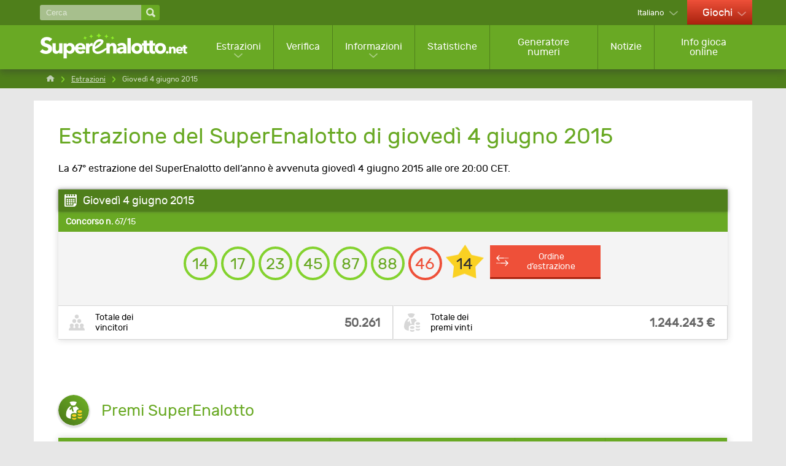

--- FILE ---
content_type: text/html; charset=utf-8
request_url: https://www.superenalotto.net/estrazioni/04-06-2015
body_size: 7859
content:

<!DOCTYPE html>
<html lang="it">
<head>

	<title>Estrazione SuperEnalotto: giovedì 4 giugno (67/15)</title>
	<meta charset="utf-8">
	<meta name="description" content="Estrazione n. 67 del 2015. Scopri i numeri estratti, i premi e i vincitori dell’estrazione avvenuta giovedì 4 giugno 2015 alle ore 20:00 CET.">
	<meta name="keywords" content="estrazione superenalotto giovedì 4 giugno 2015, 4/6/2015, giovedì, giugno, 2015, concorso 67">
	<meta name="theme-color" content="#FFFFFF">
	<meta name="apple-itunes-app" content="app-id=420406265">
	<meta name="author" content="SuperEnalotto.net">
	<meta name="format-detection" content="telephone=no">
	<meta name="HandheldFriendly" content="True">
	<meta name="viewport" content="width=device-width, initial-scale=1, maximum-scale=1">
	
	<link rel="alternate" hreflang="x-default" href="https://www.superenalotto.net/estrazioni/04-06-2015">
<link rel="alternate" hreflang="en" href="https://www.superenalotto.net/en/results/04-06-2015">
<link rel="alternate" hreflang="de" href="https://www.superenalotto.net/de/gewinnzahlen/04-06-2015">
<link rel="alternate" hreflang="es" href="https://www.superenalotto.net/es/resultados/04-06-2015">
<link rel="alternate" hreflang="fr" href="https://www.superenalotto.net/fr/resultats/04-06-2015">
<link rel="alternate" hreflang="zh" href="https://www.superenalotto.net/zh/kaijiang-jieguo/04-06-2015">
<link rel="alternate" hreflang="ru" href="https://www.superenalotto.net/ru/rezultaty/04-06-2015">

	
	
		<meta property="og:title" content="Estrazione SuperEnalotto: giovedì 4 giugno (67/15)">
		<meta property="og:description" content="Estrazione n. 67 del 2015. Scopri i numeri estratti, i premi e i vincitori dell’estrazione avvenuta giovedì 4 giugno 2015 alle ore 20:00 CET.">
		<meta property="og:type" content="website">
		<meta property="og:url" content="https://www.superenalotto.net/estrazioni/04-06-2015">
		<meta property="og:site_name" content="SuperEnalotto.net">
		<meta property="og:image" content="https://www.superenalotto.net/images/open-graph/facebook-shared-image.jpg">
	
	
	<link rel="apple-touch-icon" href="/apple-touch-icon.png">
	<link rel="shortcut icon" type="image/x-icon" href="/favicon.ico">
	<link rel="preload" href="/fonts/rubik-regular.woff2" as="font" crossorigin="anonymous">
	
	<style>
		@font-face {
			font-family: rubik; font-weight: 400; font-style: normal; font-display: swap;
			src: url(/fonts/rubik-regular.woff2) format("woff2"), url(/fonts/rubik-regular.woff) format("woff"), url(/fonts/rubik-regular.ttf) format("truetype");
		}
	</style>
	
	<link href="/css/styles?v=iHFvMjoh0HbhF_LMWQErULiYrVrMSiogqQ-qqVQLru01" rel="stylesheet"/>


	<script>
		function addLoadEvent(e){var t=window.onload;if(typeof window.onload!="function"){window.onload=e}else{window.onload=function(){if(t){t()}e()}}};
		function addResizeEvent(e){var t=window.onresize;if(typeof window.onresize!="function"){window.onresize=e}else{window.onresize=function(){if(t){t()}e()}}};
		function addScrollEvent(e){var t=window.onscroll;if(typeof window.onscroll!="function"){window.onscroll=e}else{window.onscroll=function(){if(t){t()}e()}}};
	</script>
	
	<link rel="amphtml" href="https://www.superenalotto.net/amp/estrazioni/04-06-2015">

	
	<script async src="https://www.googletagmanager.com/gtag/js?id=G-610L9KESM0"></script>
	<script>
		window.dataLayer=window.dataLayer||[];
		function gtag(){dataLayer.push(arguments);}
		gtag('js',new Date());
		gtag('config','G-610L9KESM0');
	</script>

</head>
<body>
	
	<header>

		
		
		<div class="top-bar">
			<div class="container">
				<div class="fx -bt -md">
				
					<div class="search-main">
						<form method="get" action="/ricerca" class="fx -md">
							<input type="text" name="addsearch" placeholder="Cerca" aria-label="Cerca" />
							<input type="submit" value="" aria-label="Cerca">
						</form>
					</div>
					
					<div class="fx">
					
						
							<div class="languages dropdown-box sub">
								<span>Italiano</span>
								<ul class="subMenu sm subLanguages">
									
											<li class="it"><a href="/estrazioni/04-06-2015" title="Visualizza questa pagina in italiano">Italiano</a></li>
										
											<li class="en"><a href="/en/results/04-06-2015" title="View this page in English">English</a></li>
										
											<li class="de"><a href="/de/gewinnzahlen/04-06-2015" title="Sehen Sie diese Seite auf Deutsch">Deutsch</a></li>
										
											<li class="es"><a href="/es/resultados/04-06-2015" title="Ver esta página en español">Español</a></li>
										
											<li class="fr"><a href="/fr/resultats/04-06-2015" title="Voir cette page en français">Français</a></li>
										
											<li class="zh"><a href="/zh/kaijiang-jieguo/04-06-2015" title="以中文查看此页面">中文</a></li>
										
											<li class="ru"><a href="/ru/rezultaty/04-06-2015" title="Посмотреть страницу на русском языке">Русский</a></li>
										
								</ul>
							</div>
						
							<div class="games-dropdown dropdown-box sub hidden-xs">
								<span>Giochi</span>
								<ul class="subMenu subLanguages">
									<li><a href="/slot" title="Le slot Machine più popolari">Slot</a></li>
									<li><a href="/gratta-e-vinci" title="Giochi a vincita immediata">Gratta e Vinci</a></li>
									<li><a href="/casino" title="I migliori giochi da casinò">Casinò</a></li>
								</ul>
							</div>
						

					</div>
					
				</div>
			</div>
		</div>

		<div class="second-bar clearFix">
			<div class="container">
				<div class="col-md-12 noMargin m-header">
					<nav>
						<div class="navOpen"><span></span></div>
						<div class="fx -md">
							<div class="m-search" id="m-search">
								<div>
									<span></span>
									<span></span>
								</div>
							</div>
							<a href="/" title="SuperEnalotto.net" id="logo" class="inline">
								<img src="/images/superenalotto-logo.svg" alt="SuperEnalotto.net" width="240" height="61" style="height: auto;">
							</a>
						</div>

						<div class="m-languages" id="m-languages">
							<img src="/images/flags/it.svg" alt="it" width="32" height="20">
						</div>

						<ul class="nav">
							
								<li class="sub sub-cols sub-results visible-xs">
									<span class="sub-casino-link">Giochi</span>
									<ul class="subMenu lg subMenu-cols">
										<li>
											<ul>
												<li><a href="/slot" title="Le slot Machine più popolari">Slot</a></li>
												<li><a href="/gratta-e-vinci" title="Giochi a vincita immediata">Gratta e Vinci</a></li>
												<li><a href="/casino" title="I migliori giochi da casinò">Casinò</a></li>
											</ul>
										</li>
									</ul>
								</li>
							
							<li class="sub sub-cols sub-results">
								<a href="/estrazioni" title="Estrazioni del SuperEnalotto">Estrazioni</a>
								<ul class="subMenu lg subMenu-cols">
									<li>
										<ul>
											<li class="title"><a href="/estrazioni" title="Estrazioni del SuperEnalotto">Ultime estrazioni</a></li>
											
												<li><a href="/estrazioni/29-12-2025" title="Risultati del SuperEnalotto di lunedì 29 dicembre 2025">207/25 - lunedì 29 dicembre 2025</a></li>
											
												<li><a href="/estrazioni/27-12-2025" title="Risultati del SuperEnalotto di sabato 27 dicembre 2025">206/25 - sabato 27 dicembre 2025</a></li>
											
												<li><a href="/estrazioni/23-12-2025" title="Risultati del SuperEnalotto di martedì 23 dicembre 2025">205/25 - martedì 23 dicembre 2025</a></li>
											
											<li><a href="/estrazioni-speciali" title="Estrazioni speciali del SuperEnalotto">Estrazioni speciali</a></li>
											<li><a href="/estrazioni/2025" title="Risultati del SuperEnalotto del 2025">Tutti i risultati</a></li>
										</ul>
									</li>
									<li>
										<ul>
											<li class="title">Estrazioni di altre lotterie</li>
											<li><a href="/sivincetutto/estrazioni" title="Consulta gli ultimi risultati del SiVinceTutto">SiVinceTutto</a></li>
											<li><a href="/lotto/estrazioni" title="Consulta gli ultimi risultati del Lotto">Lotto</a></li>
											<li><a href="/10elotto/estrazioni" title="Consulta gli ultimi risultati del 10eLotto">10eLotto</a></li>
											<li><a href="/millionday/estrazioni" title="Consulta gli ultimi risultati del MillionDay">MillionDay</a></li>
											<li><a href="/vincicasa/estrazioni" title="Consulta gli ultimi risultati del VinciCasa">VinciCasa</a></li>
											
												<li><a href="/play-your-date/estrazioni" title="Consulta gli ultimi risultati di Play Your Date">Play Your Date</a></li>
											
											<li><a href="/lotto/estrazioni" title="Consulta gli ultimi risultati del Simbolotto">Simbolotto</a></li>
											<li><a href="/eurojackpot/estrazioni" title="Consulta gli ultimi risultati dell’Eurojackpot">Eurojackpot</a></li>
											
												<li><a href="/lotteria-italia/estrazioni" title="Consulta gli ultimi estrazioni Lotteria Italia">Lotteria Italia</a></li>
											
										</ul>
									</li>
								</ul>
							</li>
							<li><a href="/verifica-vincite" title="Verifica biglietti del SuperEnalotto">Verifica</a></li>
							<li class="sub sub-cols">
								<a href="/informazioni" title="Informazioni sul SuperEnalotto">Informazioni</a>
								<div class="subMenu lg ">
									<ul class="subMenu-cols">
										<li>
											<ul>
												<li class="title">Giocare al SuperEnalotto</li>
												<li><a href="/come-giocare" title="Come si gioca al SuperEnalotto">Come si gioca</a></li>
												<li><a href="/probabilita-di-vincita" title="Consulta le probabilità di vincita e il valore medio dei premi per ciascuna categoria">Probabilità di vincita</a></li>
												<li><a href="/jolly" title="Jolly">Jolly</a></li>
												<li><a href="/superstar" title="SuperEnalotto SuperStar">SuperStar</a></li>
												<li><a href="/winbox" title="Informazioni sui premi WinBox">WinBox</a></li>
												<li><a href="/vincite-immediate" title="Informazioni sul vincite immediate del SuperEnalotto">Vincite immediate</a></li>
												<li><a href="/domande-frequenti" title="Scopri le risposte alle domande più frequenti sul SuperEnalotto">Domande frequenti</a></li>
												<li><a href="/premi" title="Scopri i premi che si possono vincere al SuperEnalotto">Premi</a></li>
												<li><a href="/vincitori" title="Consulta statistiche sui vincitori del SuperEnalotto">Vincitori</a></li>
												<li><a href="/estrazioni-riprogrammate" title="Scopri quali estrazioni del SuperEnalotto avverranno in una data diversa dal previsto">Estrazioni riprogrammate</a></li>
												
													<li><a href="/app" title="App sul SuperEnalotto">App SuperEnalotto</a></li>
												
											</ul>
										</li>
										<li>
											<ul>
												<li class="title">Hai vinto?</li>
												<li><a href="/verifica-vincite" title="Verifica biglietti del SuperEnalotto">Controlla il tuo biglietto</a></li>
												<li><a href="/come-riscuotere" title="Come si riscuote un premio vinto al SuperEnalotto">Come riscuotere</a></li>
												<li><a href="/tasse" title="Ritenute fiscali sul SuperEnalotto">Tasse</a></li>
												<li><a href="/truffe" title="Come identificare un tentativo di frode">Come identificare un tentativo di frode</a></li>
												<li><a href="/notorieta" title="Uscire allo scoperto o rimanere anonimi quando si vince al SuperEnalotto">Notorietà</a></li>
												<li><a href="/jackpot-vincite-record" title="Scopri i più alti jackpot mai vinti al SuperEnalotto">I più alti jackpot vinti</a></li>
											</ul>
										</li>
										<li>
											<ul>
												<li class="title">Suggerimenti e consigli</li>
												<li><a href="/suggerimenti" title="Scopri utili consigli sull’acquisto dei biglietti del SuperEnalotto">Suggerimenti e consigli</a></li>
												<li><a href="/sistemi-e-strategie" title="Sistemi e strategia a cui puoi ricorrere per provare ad aumentare le possibilità di vincere il jackpot">Sistemi e strategie</a></li>
												<li><a href="/giocate-di-gruppo" title="Giocate di gruppo">Giocate di gruppo</a></li>
												<li><a href="/sogni-e-numeri" title="Informazioni sull’interpretazione dei sogni in numeri da giocare">Sogni e numeri</a></li>
												<li><a href="/la-smorfia" title="Scopri la Smorfia e come utilizzarla">La smorfia</a></li>
											</ul>
										</li>
										<li>
											<ul>
												<li class="title">Altre lotterie</li>
												<li><a href="/sivincetutto" title="Informazioni sulla lotteria SiVinceTutto">SiVinceTutto</a></li>
												<li><a href="/lotto" title="Informazioni sul gioco del Lotto">Lotto</a></li>
												<li><a href="/10elotto" title="Informazioni sul gioco del 10eLotto">10eLotto</a></li>
												<li><a href="/millionday" title="Informazioni sul gioco del MillionDay">MillionDay</a></li>
												<li><a href="/vincicasa" title="Informazioni sulla lotteria VinciCasa">VinciCasa</a></li>
												
													<li><a href="/play-your-date" title="Informazioni sulla lotteria Play Your Date">Play Your Date</a></li>
													<li><a href="/simbolotto" title="Informazioni sulla lotteria Simbolotto">Simbolotto</a></li>
													<li><a href="/lotteria-italia" title="Informazioni sulla Lotteria Italia">Lotteria Italia</a></li>
												
													<li><a href="/lotteria-degli-scontrini" title="Lotteria degli scontrini">Lotteria degli scontrini</a></li>
												
												<li><a href="/eurojackpot" title="Informazioni sulla lotteria Eurojackpot">Eurojackpot</a></li>
												<li><a href="/win-for-life" title="Informazioni sulla lotteria Win for Life">Win For Life</a></li>
												<li><a href="/play-six" title="Informazioni sul gioco Play Six">Play Six</a></li>
												
													<li><a href="/superena-max" title="Informazioni sulla lotteria SuperEna Max">SuperEna Max</a></li>
												
											</ul>
										</li>
									</ul>
									<div class="subMenu-bottom">
										<a href="/informazioni" title="Informazioni sul SuperEnalotto">Visualizza tutte le pagine di informazione</a>
									</div>
								</div>
							</li>
							<li><a href="/statistiche" title="Statistiche del SuperEnalotto">Statistiche</a></li>
							<li><a href="/generatore-numeri" title="Generatore di numeri del SuperEnalotto">Generatore numeri</a></li>
							
								<li><a href="/notizie" title="Consulta le ultime notizie sul SuperEnalotto">Notizie</a></li>
							
							<li><a href="/gioca" title="Info gioca al SuperEnalotto">Info gioca online</a></li>
						</ul>

					</nav>

				</div>

			</div>

		</div>

	</header>
		
	
	
	<div id="app">
			

<div class="breadcrumbs">
	<ol class="breadcrumb container" itemscope="" itemtype="http://schema.org/BreadcrumbList">
		<li itemprop="itemListElement" itemscope="" itemtype="http://schema.org/ListItem">
			<meta itemprop="position" content="1">
			<a href="/" title="SuperEnalotto.net" itemprop="item">
				<span itemprop="name">Home</span>
			</a>
		</li>
		<li itemprop="itemListElement" itemscope="" itemtype="http://schema.org/ListItem">
			<meta itemprop="position" content="2">
			<a href="/estrazioni" title="Estrazioni del SuperEnalotto" itemprop="item">
				<span itemprop="name">Estrazioni</span>
			</a>
		</li>
		<li>Giovedì 4 giugno 2015</li>
	</ol>
</div>

<div class="container">
	<div id="content">
	
		<h1>Estrazione del SuperEnalotto di giovedì 4 giugno 2015</h1>
		<p>La 67° estrazione del SuperEnalotto dell’anno è avvenuta giovedì 4 giugno 2015 alle ore 20:00 CET.</p>
		
		<table class="breakdownTable light">
			<thead>
				<tr>
					<th class="lefty" colspan="3">Giovedì 4 giugno 2015</th>
				</tr>
			</thead>
			<tbody>
				<tr class="dateRow">
					<th class="lefty" colspan="3"><strong>Concorso n.</strong> 67/15</th>
				</tr>
				<tr>
					<td colspan="3" class="centre">
						<ul class="balls" id="ballsAscending">
							
								<li class="ball">14</li>
							
								<li class="ball">17</li>
							
								<li class="ball">23</li>
							
								<li class="ball">45</li>
							
								<li class="ball">87</li>
							
								<li class="ball">88</li>
							
								<li class="jolly">46</li>
							
								<li class="superstar">14</li>
							
						</ul>
						
							<ul class="balls" id="ballsDrawn" style="display: none;">
								
									<li class="ball">14</li>
								
									<li class="ball">88</li>
								
									<li class="ball">23</li>
								
									<li class="ball">45</li>
								
									<li class="ball">17</li>
								
									<li class="ball">87</li>
								
									<li class="superstar">14</li>
								
									<li class="jolly">46</li>
								
							</ul>
							<a href="javascript:void(0)" class="btn sm" id="switchLink" onclick="BallOrder(this); return false;" title="Visualizza i numeri in ordine d’estrazione">Ordine d’estrazione</a>
							<script>
								function BallOrder(obj) {
									if (!obj.drawn) {
										document.getElementById("ballsAscending").style.display = "none";
										document.getElementById("ballsDrawn").style.display = "";
										obj.innerHTML = "Ordine ascendente";
										obj.setAttribute("title","Visualizza i numeri in ordine ascendente");
										obj.drawn = true;
									} else {
										document.getElementById("ballsAscending").style.display = "";
										document.getElementById("ballsDrawn").style.display = "none";
										obj.innerHTML = "Ordine d’estrazione";
										obj.setAttribute("title","Visualizza i numeri in ordine d’estrazione");
										obj.drawn = false;
									}
								}
							</script>
						
					</td>
				</tr>
				
					<tr class="result-bottom">
						
							<td>
								<div class="box total-winners">
									<div class="elem1">Totale dei <br>vincitori</div>
									<div class="elem2">50.261</div>
								</div>
							</td>
						
							<td>
								<div class="box jackpot-amount">
									<div class="elem1">Totale dei <br>premi vinti</div>
									<div class="elem2">1.244.243 €</div>
								</div>
							</td>
						
					</tr>
				
			</tbody>
		</table>
		
		
		<div id="catchAll">
			<script data-cfasync="false" src="//bdv.bidvertiser.com/BidVertiser.dbm?pid=819241&bid=1958708"></script>
		</div>
	
		
		
		
			<section>

				
				
					<div class="title-icon">
						<img src="/images/icons/prize.svg" alt="Icon" width="50" height="50" loading="lazy">
						<h2>Premi SuperEnalotto</h2>
					</div>
					
					<table class="prize-breakdown">
						<thead>
							<tr>
								<th>Numeri indovinati</th>
								<th>Premio per vincitore</th>
								<th>Vincitori</th>
								<th>Montepremi</th>
							</tr>
						</thead>
						<tbody>
							
								<tr>
									<td>
										6 punti
										
											<img src="/images/balls/prize-14.svg" alt="Balls" width="258" height="36" loading="lazy">
										
									</td>
									<td>14.990.137,00 &euro;</td>
									<td>0</td>
									<td>0,00 &euro;</td>
								</tr>
							
								<tr>
									<td>
										5 punti + Jolly
										
											<img src="/images/balls/prize-17.svg" alt="Balls" width="258" height="36" loading="lazy">
										
									</td>
									<td>0,00 &euro;</td>
									<td>0</td>
									<td>0,00 &euro;</td>
								</tr>
							
								<tr>
									<td>
										5 punti
										
											<img src="/images/balls/prize-10.svg" alt="Balls" width="258" height="36" loading="lazy">
										
									</td>
									<td>27.512,76 &euro;</td>
									<td>6</td>
									<td>165.076,56 &euro;</td>
								</tr>
							
								<tr>
									<td>
										4 punti
										
											<img src="/images/balls/prize-7.svg" alt="Balls" width="258" height="36" loading="lazy">
										
									</td>
									<td>374,60 &euro;</td>
									<td>447</td>
									<td>167.446,20 &euro;</td>
								</tr>
							
								<tr>
									<td>
										3 punti
										
											<img src="/images/balls/prize-4.svg" alt="Balls" width="258" height="36" loading="lazy">
										
									</td>
									<td>15,98 &euro;</td>
									<td>20.798</td>
									<td>332.352,04 &euro;</td>
								</tr>
							
						</tbody>
					</table>
					
				
				
					<div class="title-icon">
						<img src="/images/icons/prize-star.svg" alt="Icon" width="50" height="50" loading="lazy">
						<h2>Premi SuperStar</h2>
					</div>
					
					<table class="prize-breakdown">
						<thead>
							<tr>
								<th>Numeri indovinati</th>
								<th>Premio per vincitore</th>
								<th>Vincitori</th>
								<th>Montepremi</th>
							</tr>
						</thead>
						<tbody>
							
								<tr>
									<td>
										5 punti + SuperStar
										
											<img src="/images/balls/prize-97.svg" alt="Balls" width="258" height="36" loading="lazy">
										
									</td>
									<td>0,00 &euro;</td>
									<td>0</td>
									<td>0,00 &euro;</td>
								</tr>
							
								<tr>
									<td>
										4 punti + SuperStar
										
											<img src="/images/balls/prize-98.svg" alt="Balls" width="258" height="36" loading="lazy">
										
									</td>
									<td>37.460,00 &euro;</td>
									<td>2</td>
									<td>74.920,00 &euro;</td>
								</tr>
							
								<tr>
									<td>
										3 punti + SuperStar
										
											<img src="/images/balls/prize-99.svg" alt="Balls" width="258" height="36" loading="lazy">
										
									</td>
									<td>1.598,00 &euro;</td>
									<td>101</td>
									<td>161.398,00 &euro;</td>
								</tr>
							
								<tr>
									<td>
										2 punti + SuperStar
										
											<img src="/images/balls/prize-100.svg" alt="Balls" width="258" height="36" loading="lazy">
										
									</td>
									<td>100,00 &euro;</td>
									<td>1.607</td>
									<td>160.700,00 &euro;</td>
								</tr>
							
								<tr>
									<td>
										1 punti + SuperStar
										
											<img src="/images/balls/prize-101.svg" alt="Balls" width="258" height="36" loading="lazy">
										
									</td>
									<td>10,00 &euro;</td>
									<td>9.170</td>
									<td>91.700,00 &euro;</td>
								</tr>
							
								<tr>
									<td>
										0 punti + SuperStar
										
											<img src="/images/balls/prize-102.svg" alt="Balls" width="258" height="36" loading="lazy">
										
									</td>
									<td>5,00 &euro;</td>
									<td>18.130</td>
									<td>90.650,00 &euro;</td>
								</tr>
							
						</tbody>
					</table>
					
				

			</section>
			
		
		
		<div class="alert yellow">
			<img src="/images/icons/alert-black.svg" alt="Alert" width="35" height="35" loading="lazy">
			
				<p>I premi del SuperEnalotto devono essere reclamati entro 90 giorni dalla data dell’estrazione, perciò le giocate acquistate per questa estrazione sono valide fino al giorno mercoledì 2 settembre 2015.</p>
			
		</div>
		
		
		
			<h2>Informazioni sul montepremi</h2>
		
			<table>
				<tbody>
					
						<tr>
							<td>Valore netto della raccolta del gioco (vendite dei biglietti per questa estrazione)</td>
							<td class="righty">1.100.510,22 €</td>
						</tr>
					
						<tr>
							<td>Tasse (Attribuzione da D.D: 2011/49938/Giochi/Ena del 16/12/11 art. 2 comma 2)</td>
							<td class="righty">4.745,66 €</td>
						</tr>
					
						<tr>
							<td>Riporto del jackpot dall’estrazione precedente</td>
							<td class="righty">14.770.035,69 €</td>
						</tr>
					
						<tr class="greyBg">
							<td><strong>Montepremi totale per questa estrazione</strong></td>
							<td class="righty"><strong>15.875.291,57 €</strong></td>
						</tr>
					
				</tbody>
			</table>
			
		
		
		<br>
		
		<div class="fx -bt">
			
				<a href="/estrazioni/03-06-2015" title="mercoledì 3 giugno 2015" class="btn red prev">Estrazione precedente</a>
			
				<a href="/estrazioni/06-06-2015" title="sabato 6 giugno 2015" class="btn red next">Estrazione successiva</a>
			
		</div>

		<h2>Link correlati</h2>
		<ul>
			<li><a href="/verifica-vincite">Verifica automaticamente la tua giocata al SuperEnalotto</a></li>
			<li><a href="/premi">Scopri premi e vincitori per ciascuna categoria di premio</a></li>
			<li><a href="/jackpot-vincite-record">Scopri le più alte vincite del jackpot</a></li>
			<li><a href="/estrazioni/2015">Visualizza risultati precedent del SuperEnalotto per anno</a></li>
		</ul>

	</div>
</div>

		<footer class="clearFix">

			<div class="container">

				<div class="col-md-5">
					<div>
						<img src="/images/superenalotto-logo.svg" alt="SuperEnalotto.net" class="logo" width="200" height="35" style="height: auto;">
					</div>
					<div class="social">
						<span>Seguici su</span>
						<ul>
							<li><a href="https://www.facebook.com/superenalotto.net" title="SuperEnalotto.net Facebook"><img src="/images/template/icon-facebook.svg" alt="Facebook" width="45" height="45"></a></li>
							
						</ul>
					</div>&nbsp;
					<div class="social">
						<ul>
							
								<li class="logos">
									<a href="https://www.adm.gov.it/portale/" rel="nofollow noopener" target="_blank" title="Gioco Responsabile" style="text-decoration: none;">
										<img src="/images/template/aams.svg" alt="AAMS" width="49" height="39" style="width:49px; height: 39px; border-radius:4px;">
										<img src="/images/template/aams-logo.svg" alt="Gioco Responsabile" width="60" height="39" style="width: 60px; height: 39px; border-radius:4px;">
									</a>
								</li>
							
							<li class="logos"><img src="/images/template/18-plus.svg" alt="18 Plus" width="30" height="30" style="width: 30px; height: 30px;"></li>
						</ul>
					</div>
				</div>

				<div class="col-md-7">
					<p class="copyright">Copyright &copy; 2025 SuperEnalotto.net</p>
					<ul class="footerLinks lg">
						<li><a href="/contattaci" title="Contatta SuperEnalotto.net">Contattaci</a></li>
						<li><a href="/mappa-del-sito" title="Mappa del sito">Mappa del sito</a></li>
					</ul>
					<ul class="footerLinks">
						<li><a href="/en/privacy-policy" title="Informativa sulla privacy di SuperEnalotto.net" rel="nofollow">Tutela della privacy</a></li>
						<li><a href="/disclaimer" title="Disclaimer di SuperEnalotto.net">Disclaimer</a></li>
						<li><a href="/en/terms" title="Termini e Condizioni" rel="nofollow">Termini e Condizioni</a></li>
						<li class="noList"><a href="/en/cookie-policy" title="Informativa sui cookies di SuperEnalotto.net" rel="nofollow">Informativa sui cookies</a></li>
					</ul>
				</div>

			</div>

		</footer>
		
	</div>
	
	<script src="/js/functions?v=aZSI2fASo2t-WGDoJwuo5lmd22Fpm-GmkIjqCKn_q681"></script>

	<script src="/js/time-circles?v=0zkya5XFAtFIzEyknOsMzxbgsSRz94IH7uvSm_XOUN41"></script>

	
	
	
	

</body>
</html>

--- FILE ---
content_type: text/css; charset=utf-8
request_url: https://www.superenalotto.net/css/styles?v=iHFvMjoh0HbhF_LMWQErULiYrVrMSiogqQ-qqVQLru01
body_size: 27543
content:
@charset "UTF-8";body,div,form,h1,h2,h3,html,img,li,ol,p,span,table,tbody,td,th,thead,tr,ul{margin:0;padding:0;border:0;font-size:100%;font:inherit}*,:after,:before{box-sizing:border-box}body{background:#e7e7e7;font-family:Rubik,sans-serif;font-size:16px;overflow-y:auto;overflow-x:hidden;position:relative}ol,ul{list-style:none}sup{font-size:.65em;line-height:0}.h1,.h2,.h3,.h4,.title,h1,h2,h3,h4{color:#69a924;-webkit-tap-highlight-color:transparent;-webkit-touch-callout:none;-webkit-text-size-adjust:100%;-webkit-font-smoothing:antialiased}.h1,h1{font-size:2.25em;line-height:1em;margin-bottom:20px}.h2,h2{font-size:1.65em;margin:30px 0 15px}.h3,.title,h3{font-size:1.4em;line-height:28px;margin-bottom:15px}.h4,h4{font-size:21px;line-height:19px;margin-bottom:10px;font-weight:400}p{line-height:1.85em;margin-bottom:20px}a{color:#ee5039}a:active,a:hover{color:#69a924}a h3{line-height:28px}.nowrap{white-space:nowrap}.balls li,.breadcrumb li,.footerLinks li,.nav li,.social li,.sub li,.timeline li{padding:0;margin:0}.balls li:before,.breadcrumb li:before,.footerLinks li:before,.nav li:before,.social li:before,.sub li:before,.timeline li:before{display:none}footer{background:#69a924;background:linear-gradient(180deg,#69a924 0,#4f7f1b)}.games-dropdown span,.link-casino,.sub-casino-link{background:#ee5039;background:linear-gradient(180deg,#ee5039 0,#a8220e)}.col.greyBG,.h-online,.tax-calc{background:linear-gradient(180deg,#e9e9e9 0,#bfbfbf)}.appBox .appButton:before,.balls li.euro,.balls li.superstar,.euro,.sub>a:after,.sub>span:after,.superstar{background:url(/images/template/icon-sprite.png) no-repeat 0/200px 600px}#switchLink:before,.breakdownTable thead th:before,.btn-filter div:after,.city:after,.dream-calc:before,.dream-calc button:after,.facts p:before,.footerLinks li:after,.latestResult .ball:after,.latestResult .ball:before,.latestResult .date:before,.latestResult .jolly:after,.latestResult .jolly:before,.latestResult .superstar:before,.mobTableContainer:after,.mobTableContainer:before,.navOpen span,.navOpen span:after,.navOpen span:before,.result-bottom .box:before,.rule:before,.sub>a:after,.timeline li div:first-child:after,.timeline li div:last-child:before,li:before{content:"";position:absolute}.clearFix:after{content:"";display:block}.btn-add label.star:before,.news-box .date:before,.resultsTable .date:before,.sub>span:after,table .date:before{content:"";display:inline-block}#sidebar,.alert,.app-download,.archive-btns,.banner-app,.banner-app ul,.biggest-col,.biggest-details,.biggest-list,.btn-filter div,.checking-bnts,.cities,.col-list,.cols,.compare,.dream-calc .form,.facts>div,.freq-row,.fx,.game-btns,.h-checker-fx,.homeNews article,.jackpot-amount,.jackpot-box.jackpot-box-main .ctaBox,.jackpot-form-sm,.jackpot-quickpick-line,.latestResult .top,.lottery-item,.main,.nav,.news-box.sm,.news-grid,.raffle-codes,.rule-cols,.rules-bottom,.sidebar-nav a,.sidebar-wrap,.stats-block .btns,.stats-block .top,.stats-grid-pairs .balls,.subMenu-cols,.timeline li,.title-icon,.total-draw,.total-winners,.winners,nav{display:flex;flex-wrap:wrap}.biggest-list,.fx.-bt,.game-btns,.h-checker-fx,.jackpot-amount,.latestResult .top,.main,.raffle-codes,.rule-cols,.stats-block .top,.total-draw,.total-winners,.winners,nav{justify-content:space-between}#sidebar,.app-download,.biggest-details,.checking-bnts,.cities,.col-list,.fx.-cn,.jackpot-box.jackpot-box-main .ctaBox,.jackpot-form-sm,.jackpot-quickpick-line,.sidebar-wrap,.stats-grid-pairs .balls{justify-content:center}.fx.-ar,.rules-bottom{justify-content:space-around}.stats-block .btns{justify-content:flex-end}.fx{flex-wrap:wrap}.alert,.btn-filter div,.h-checker-fx,.jackpot-amount,.jackpot-box.jackpot-box-main .ctaBox,.jackpot-quickpick-line,.latestResult .top,.lottery-item,.nav,.news-box.sm,.raffle-codes,.rules-bottom,.sidebar-nav a,.title-icon,.total-draw,.total-winners,.winners,nav{flex-wrap:nowrap}.alert,.app-download,.biggest-details,.chart-container,.freq-row,.fx.-md,.game-btns,.h-checker-fx,.jackpot-amount,.jackpot-box.jackpot-box-main .ctaBox,.jackpot-quickpick-line,.latestResult .top,.lottery-item,.news-box.sm,.raffle-codes,.sidebar-nav a,.stats-block .top,.timeline li,.title-icon,.total-draw,.total-winners,.winners,nav{align-items:center}.fx.-en{align-items:flex-end}#sidebar,.facts>div,.fx.-st,.homeNews article,.sidebar-wrap{align-items:flex-start}.ball,.balls li,.doublegold,.goldnumber,.gong,.jolly{display:inline-block;position:relative;width:55px;height:55px;font-size:26px;line-height:50px;margin:1px;padding:0;color:#69a924;border-radius:50%;border:4px solid #83d22e}.balls li.jolly,.jolly{border:4px solid #ee5039;border-radius:50%;color:#ee5039}.balls li.doublegold,.balls li.goldnumber,.doublegold,.goldnumber{border:4px solid #fc0;border-radius:50%;color:#eb0}.balls li.euro,.balls li.superstar,.euro,.superstar{background-size:200px 560px;background-position:0 0;color:#333;width:62px;line-height:64px;border-radius:0;border:none}.archive-btns a,.checker-numbers a{background:#69a924;position:relative;top:0;color:#fff;text-align:center;font-size:20px;display:inline-block;margin-bottom:3px;cursor:pointer;text-decoration:none;border-bottom:3px solid #4f7f1b}.archive-btns a:hover,.checker-numbers a:hover{background:#4f7f1b;border-bottom:3px solid #304d10;color:#fff}.archive-btns a.Selected,.checker-numbers a.Selected{background:#ee5039;border-bottom:1px solid #e12d13;top:1px}.breakdownTable thead th:before,.latestResult .date:before{background:url(/images/icons/calendar.svg) no-repeat 50%/100% auto}.news-box .date:before,.resultsTable .date:before,table .date:before{background:url(/images/icons/calendar-grey.svg) no-repeat 50%/100% auto}.checker-stars a.Disabled{background:url(/images/bg--star-grey.svg) no-repeat 50%/100% auto}.btn-add label.star:before,.checker-stars a{background:url(/images/bg--star-yellow.svg) no-repeat 50%/100% auto}.checker-stars a.Selected{background:url(/images/bg--star-red.svg) no-repeat 50%/95% auto}.app-download-btn,.archive-btns a,.ball,.balls li,.biggest,.biggest-top:before,.biggest-top img,.btn,.btn-filter div,.chart-row,.chart .region,.checker-numbers a,.checker-stars a,.city img,.doublegold,.fact-img img,.faq,.freq-result,.freq-row .ball,.freq-row .chart:after,.freq-row .superstar,.game_img img,.goldnumber,.gong,.h-promo-logo-2 img,.h-promo-logo img,.jackpot-box-full .imgBG .title .date,.jackpot-box-full img,.jackpot-box .jackpotAmount,.jackpot-box .jackpotAmountBox,.jolly,.latestResult .ball,.latestResult .ball:before,.latestResult .jolly,.latestResult .jolly:before,.latestResult .superstar,.latestResult .superstar:before,.m-search div,.map-row,.map .region,.mobTableContainer:after,.mobTableContainer:before,.nav li,.navOpen,.navOpen span,.resultsTable,.sub .subMenu,.tab,a{transition:all .2s ease-in-out}#combs .close:after,.ballCont:after,.ballCont span,.biggest-top:before,.biggest-top img,.city img,.city span,.combs-wrap,.compare span,.dream-calc:before,.dream-calc button:after,.dream-num div,.game_img img,.homeNews-img img,.js-add-star:after,.latestResult .ball:after,.latestResult .jolly:after,.starCont.is-active:after,.starCont span,.timeline li span{position:absolute;top:50%;left:50%;transform:translate(-50%,-50%)}main{display:block}section{margin:20px auto;padding-top:30px}img{max-width:100%}.centre{text-align:center!important}.clear{clear:both}.inline{display:inline-block}.block{display:block!important}.upper{text-transform:uppercase}.lefty{text-align:left!important}.righty{text-align:right!important}.verticalTop{vertical-align:top}.notice{margin:0 0 10px;font-size:.75em;line-height:1.2em}.clearFix:after{position:relative;height:0;padding:0;margin:0;clear:both}.noBG{background:none!important}.noPadding{padding:0!important}.noMargin{margin:0 auto!important}.noTopMargin{margin-top:0!important}.padded10{padding:10px!important}.padded20{padding:20px!important}.padded40{padding:40px!important}.paddedR10{padding-right:10px!important}.margin10{margin:10px!important}.margin20{margin:20px!important}.marginB20{margin-bottom:20px!important}.floatRight{float:right}.floatLeft{float:left}.width50{width:100%;max-width:400px}.whiteBG{background:#fff}.redBG{background-color:#e12d13}.redBG *{color:#fff}.purpleBG{background-color:#6e1ad5}.purpleBG *{color:#fff}.greenBG{background-color:#4f7f1b!important}.lightGreenBG{background-color:#69a924!important}.greenBG *,.lightGreenBG *{color:#fff}.lightGreyBg{background-color:#ededed!important}.greyBg{background-color:#ddd!important}.mediumGreyBg{background-color:#aaa!important}.yellowBg{background-color:#f9af2d!important}.redStarsBG{background:url(/images/template/stars-red.png) #fff no-repeat 100% 100%/100px;padding-right:80px!important}.yellowStarsBG{background:#e12d13 url(/images/template/stars-yellow.png) no-repeat 100% 0/200px;overflow:hidden}.yellowStarsBGalt{background:#6e1ad5 url(/images/template/stars-yellow.png) no-repeat 100% 0/200px;overflow:hidden}#content{margin:20px auto;padding:40px;min-height:65vh;background:#fff;overflow:hidden}.main #content{width:100%;flex:1}.main #sidebar{min-width:250px}.linkBox{display:block;padding:20px;text-decoration:none}.title-icon{margin-bottom:20px}.title-icon img{margin-right:20px;width:50px;height:50px;border-radius:50%;box-shadow:0 2px 2px 2px rgba(51,51,51,.15)}.title-icon h1,.title-icon h2,.title-icon h3{margin:0}.title-icon.info{position:relative;background:rgba(51,51,51,.05);border-radius:6px;padding:10px;margin-bottom:3px;transition:background .2s ease-in-out}.title-icon.info:hover{background:#69a924}.title-icon.info a{color:#4f7f1b;text-decoration:none}.title-icon.info a:hover{color:#fff}.title-icon.info a:after{content:"";position:absolute;display:block;width:100%;height:100%;top:0;left:0}.title-icon.info img{width:40px;height:40px}.title-icon.margin{margin:2px 5px}.title-icon.fx-bt img{margin:0}.a-list-btn{text-decoration:none}.a-list-btn p{color:#333}#catchAll{width:468px;text-align:center;padding:10px}#catchAll,#catchAllMobile{margin:auto;max-width:100%;box-sizing:border-box}#catchAllMobile{width:300px}.instant-win-box{margin:10px}.row{margin-right:-15px;margin-left:-15px}.container{margin:auto}.col-md-1,.col-md-2,.col-md-3,.col-md-4,.col-md-5,.col-md-6,.col-md-7,.col-md-8,.col-md-9,.col-md-10,.col-md-11,.col-md-12,.col-sm-1,.col-sm-2,.col-sm-3,.col-sm-4,.col-sm-5,.col-sm-6,.col-sm-7,.col-sm-8,.col-sm-9,.col-sm-10,.col-sm-11,.col-sm-12,.col-xs-1,.col-xs-2,.col-xs-3,.col-xs-4,.col-xs-5,.col-xs-6,.col-xs-7,.col-xs-8,.col-xs-9,.col-xs-10,.col-xs-11,.col-xs-12,.col-xx-1,.col-xx-2,.col-xx-3,.col-xx-4,.col-xx-5,.col-xx-6,.col-xx-7,.col-xx-8,.col-xx-9,.col-xx-10,.col-xx-11,.col-xx-12{position:relative;min-height:1px;padding-right:10px;padding-left:10px;box-sizing:border-box;margin-top:10px;margin-bottom:10px}.col-xx-1,.col-xx-2,.col-xx-3,.col-xx-4,.col-xx-5,.col-xx-6,.col-xx-7,.col-xx-8,.col-xx-9,.col-xx-10,.col-xx-11,.col-xx-12{float:left}.col-xx-12{width:100%}.col-xx-11{width:91.66666667%}.col-xx-10{width:83.33333333%}.col-xx-9{width:75%}.col-xx-8{width:66.66666667%}.col-xx-7{width:58.33333333%}.col-xx-6{width:50%}.col-xx-5{width:41.66666667%}.col-xx-4{width:33.33333333%}.col-xx-3{width:25%}.col-xx-2{width:16.66666667%}.col-xx-1{width:8.33333333%}.fx.-nowrap{flex-wrap:nowrap}.fx.-col{flex-direction:column}.fx-1{flex:1}.fx-2{flex:2}.fx-3{flex:3}.fx-4{flex:4}.fx-5{flex:5}.fx-1{min-width:250px}.cols{width:100%}.cols>:not([class*=col-]){flex:1 0 1px;min-width:250px}.col{flex:1 0 1px;min-width:250px}.col,.col-1{margin:10px;padding:20px 40px;background:#fff}.col-1{width:100%}.col-2{width:50%}.col-2,.col-3{background:#fff;margin:10px;padding:20px 40px}.col-3{width:33.33333%}.col-4{width:25%}.col-4,.col-5{background:#fff;margin:10px;padding:20px 40px}.col-5{width:20%}.col-6{width:16.66667%}.col-6,.col-7{background:#fff;margin:10px;padding:20px 40px}.col-7{width:14.28571%}.col-8{width:12.5%}.col-8,.col-9{background:#fff;margin:10px;padding:20px 40px}.col-9{width:11.11111%}.col-10{width:10%}.col-10,.col-11{background:#fff;margin:10px;padding:20px 40px}.col-11{width:9.09091%}.col-12{background:#fff;margin:10px;padding:20px 40px;width:8.33333%}.col.greenBG{background:#4f7f1b}.col-list{text-align:center;margin:0 -10px 20px}.col-list>div{width:23%;min-width:250px;flex:1;margin:50px 10px 20px;border-radius:10px;background:#fcfcfc;padding:40px;position:relative;border:1px solid rgba(51,51,51,.1);box-shadow:0 0 10px rgba(51,51,51,.15)}.col-list img{width:75%;max-width:90px;display:block;border-radius:50%;border:5px solid #fff;box-shadow:0 0 10px rgba(51,51,51,.2);position:absolute;top:0;left:50%;transform:translate(-50%,-50%)}.col-list.alLeft p{text-align:left;line-height:1.3em}.col-list.p-margin p{margin-top:20px}.no-bg{background:none}header{position:relative;box-shadow:0 6px 10px 0 rgba(51,51,51,.35);z-index:99}.top-bar{background:#4f7f1b}.second-bar{background:#69a924}#logo img{width:90%;max-width:270px;padding:10px 0}.nav{padding:0}.nav li{border-right:1px solid #4f7f1b}.nav li.sub-results{position:relative}.nav li.sub-results .subMenu-cols{min-width:930px;left:-130px}.nav li.sub-results .subMenu-cols li:first-child{flex:1.2!important}.nav li:last-child{border:none}.nav>li:hover{background:#4f7f1b;box-shadow:inset 0 0 20px rgba(51,51,51,.5)}.nav a{display:inline-block;padding:20px;color:#fff;text-decoration:none}.games-dropdown span,.link-casino,.sub-casino-link{float:right;padding:0 25px;color:#fff;text-decoration:none;line-height:40px;position:relative;transition:none}.games-dropdown span:hover,.link-casino:hover,.sub-casino-link:hover{background:#c92911;color:#fff}.sub{position:relative}.sub>a{color:#fff}.sub>a:after{background-position:0 23.6%;opacity:.5;width:14px;height:7px;left:50%;transform:translate(-50%);top:70%}.sub>span{color:#fff}.sub>span:after{margin-left:8px;background-position:0 23.6%;width:14px;height:7px;opacity:.5}.sub-cols{position:static}.sub .subMenu{background:#fff;position:absolute;top:76px;left:0;opacity:0;box-shadow:1px 1px 50px rgba(51,51,51,.2);border-radius:0 0 8px 8px;padding:0;width:auto;min-width:100%;text-align:left;pointer-events:none}.sub .subMenu a{display:block;color:#304d10;text-decoration:none}.sub .subMenu a:hover{color:#a1dd60}.sub.languages>ul{top:50px}.sub.languages>ul li,.sub.languages>ul li a{font-size:1em!important}.sub li{border-bottom:rgba(51,51,51,.1);padding:10px 20px;border:none}.sub li.grey{opacity:.2;cursor:auto}.subMenu-cols>li{border-right:1px solid rgba(51,51,51,.05)}.sub:hover .subMenu{opacity:1;visibility:visible;top:100%;z-index:1;pointer-events:auto}.subMenu{overflow:hidden}.subMenu a{padding:5px 0;line-height:16px;font-size:.9em}.subMenu a:hover{background:none}.subMenu.sm{width:100%;min-width:120px}.subMenu.lg.open,.subMenu.lg:hover{max-height:2500px}.subMenu-cols{left:0;width:100%;padding-left:20px}.subMenu-cols:before{display:none}.subMenu-cols li{padding:5px 20px;flex:1}.subMenu-cols li.title{padding:30px 10px 10px;font-size:1em;font-weight:700;color:#333}.subMenu-cols li.title a{font-size:1em}.subMenu-cols ul{padding-bottom:20px}.subMenu-bottom{margin:10px;text-align:center;background:#69a924;border-radius:3px}.subMenu-bottom a{line-height:40px;color:#fff!important}.subMenu-bottom a:after{content:" ›"}.subMenu-bottom a:hover{background:#4f7f1b}.subMenu.open{opacity:1;visibility:visible;top:100%;z-index:1;pointer-events:auto}.dropdown-box{font-size:.8em;padding:13px 15px}.navOpen{position:absolute;width:35px;height:35px;right:15px;top:12px}.navOpen span,.navOpen span:after,.navOpen span:before{background:#fff;top:46%;width:100%;left:0;height:5px;border-radius:3px}.navOpen span:after,.navOpen span:before{margin:0;transition:margin .3s linear .3s,transform .3s linear 0s}.navOpen span:before{top:-10px}.navOpen span:after{bottom:-10px;top:auto}.navOpen.active span{background:none}.navOpen.active span:after,.navOpen.active span:before{transition:margin .3s linear 0s,transform .3s linear .3s}.navOpen.active span:before{margin-top:10px;transform:rotate(45deg)}.navOpen.active span:after{margin-bottom:10px;transform:rotate(-45deg)}.m-languages{position:absolute;top:50%;right:60px;transform:translateY(-50%);color:#fff}.m-languages img{width:32px}.m-search{width:35px;height:35px;overflow:hidden;margin-right:5px;cursor:pointer}.m-search div{width:100%;height:200%;position:relative}.m-search span{display:block;width:100%;height:50%}.m-search span:first-child{background:url(/images/icons/search.svg) no-repeat 50%/50% auto}.m-search span:last-child{background:url(/images/icons/close-search.svg) no-repeat 50%/50% auto}.m-search.is-active div{transform:translateY(-50%)}.games-dropdown{padding:0}.games-dropdown span{font-size:1.35em;padding-right:10px;cursor:pointer}.games-dropdown ul{width:125px!important;right:0;left:auto!important}.games-dropdown a{font-size:1em}.sub-casino-link{display:block;position:relative;padding:10px 20px;cursor:pointer}.sub-casino-link:after{right:10px;position:absolute;top:50%;transform:translateY(-50%)}footer{padding:20px;color:#fff;clear:both}footer p{line-height:20px;font-size:13px}footer .logo{width:100%;max-width:200px}footer>div>div:last-child{padding-top:10px}.social{background:#69a924;padding:10px;margin:10px 0;border-radius:6px;display:inline-block}.social span{max-width:150px;padding-right:10px}.social li,.social span,.social ul{display:inline-block;vertical-align:middle}.social ul{margin:0;padding:0}.social img{width:45px;height:45px;margin:0 3px}.disclaimer{color:#83d22e}.copyright{padding-top:20px}.footerLinks{font-size:.75em;padding-left:0}.footerLinks.lg{font-size:1em}.footerLinks li{display:inline-block;line-height:1em;padding:8px 15px}.footerLinks li:last-child{padding-right:0}.footerLinks li:last-child:after{display:none}.footerLinks li:after{background:#fff;width:4px;height:4px;border-radius:50%;top:14px;right:-3px}.footerLinks li.noList:after{display:none}.footerLinks img{height:12px}.footerLinks a{color:#fff;transition:all .2s ease-in-out}.footerLinks a:hover{color:#83d22e}.footerLinks .logos{padding:0;vertical-align:bottom}.footerLinks .logos:after{display:none}.footerLinks .logos img{width:50px;height:39px}#jsVar{position:fixed;bottom:0;left:0;background:rgba(51,51,51,.7);padding:5px;color:#fff;font-size:10px;z-index:999}.breadcrumbs{background:#4f7f1b;position:relative}.breadcrumb{position:relative;padding:5px 20px;color:hsla(0,0%,100%,.75)}.breadcrumb li{display:inline-block;font-size:.75em;line-height:20px}.breadcrumb li:first-child a{background:url(/images/icons/home.svg) no-repeat 50%/100% auto;width:14px;height:10px}.breadcrumb li:first-child a span,.breadcrumb li:last-child:after{display:none}.breadcrumb li:after{content:"›";display:inline-block;width:20px;text-align:center;font-size:20px;color:#83d22e;vertical-align:top}.breadcrumb a{display:inline-block;color:hsla(0,0%,100%,.75)}.breadcrumb a:hover{color:#fff}.balls{text-align:center;padding:10px 0;clear:both}.balls li:hover{transform:translateY(-3px)}.balls li.title{display:block;width:auto;height:auto;border:none}.lotto10e .balls li.gong{border-color:#d00;color:#d00}.btns{margin:20px 0}.btn{position:relative;display:inline-block;background:#ee5039;border:none;border-bottom:3px solid #a8220e;color:#fff;text-align:center;padding:10px 20px;margin:5px;text-decoration:none;cursor:pointer;font-size:1em;outline:none;-webkit-appearance:none}.btn:hover{color:#fff;background:#e12d13}.btn:active{transform:translateY(1px);border-color:transparent!important}.btn.round{width:75px;height:75px;text-align:center;line-height:60px;font-size:2em;text-decoration:none;border-radius:50%}.btn.sm{font-size:.85em;padding:5px 10px}.btn.lg{padding:15px 25px;font-size:1.2em}.btn.white{background:#fff;color:#4f7f1b;border-color:#fff}.btn.white:hover{background:#ee5039}.btn.green{background:#69a924;border-color:#4f7f1b}.btn.green:hover{background:#4f7f1b}.btn.hollow{background:#69a924;border-color:#304d10}.btn.hollow:hover{background:#5c9420}.btn.yellow{background:#fad124;border-color:#e6bb05;color:#333}.btn.yellow:hover{background:#e6bb05;border-color:#aa8a04}.btn.blue{background:#4cafd8;border-color:#2b99c6}.btn.purple{background:#6e1ad5;border-color:#5714a8}.btn.purple:hover{background:#3f0f7a;border-color:#28094d}.btn-switch{width:50px;min-width:50px;height:25px;margin:0 10px;background:#69a924;border-radius:5px;position:relative;box-shadow:inset 0 0 10px rgba(51,51,51,.5);border:2px solid rgba(51,51,51,.25);display:inline-block;transition:background .2s ease-in-out}.btn-switch span{position:absolute;display:block;width:50%;height:90%;background:#fff;border-radius:5px;top:50%;left:2px;transform:translateY(-50%);box-shadow:inset 3px -3px 2px rgba(51,51,51,.2);transition:transform .2s ease-in-out}.btn-switch:after,.btn-switch:before{position:absolute;top:50%;transform:translateY(-50%);color:#fff}.btn-switch:after{content:"+";right:5px}.btn-switch:before{content:"-";left:5px}.btn-switch.is-active{background:#ff7c7c}.btn-switch.is-active span{transform:translate(20px,-50%)}.btn-turn p{margin:0}.btn-turn input{display:none}.btn-filter{width:100px;height:25px;margin:0 10px;background:#fad124;border-radius:5px;position:relative;box-shadow:inset 0 0 10px rgba(51,51,51,.5);border:2px solid rgba(51,51,51,.25);display:inline-block;transition:background .2s ease-in-out;overflow:hidden;cursor:pointer}.btn-filter div{line-height:20px;width:200%;position:relative}.btn-filter div:after{top:0;left:50%;transform:translate(-50%);width:20px;height:100%;border-radius:5px;box-shadow:inset 3px -3px 2px rgba(51,51,51,.2);background:#fff}.btn-filter span{color:#333;text-align:center;width:100%;display:block}.btn-filter.is-active div{transform:translate(-50%)}.btn.is-disabled,input[disabled].btn{background:#bbb;border-color:rgba(51,51,51,.2);color:#ddd;pointer-events:none}#switchLink{padding:10px 20px 10px 40px;width:180px}#switchLink:before{width:20px;height:20px;background:url(/images/icons/sort.svg) no-repeat;background-size:100% auto;left:10px;top:50%;transform:translateY(-50%)}.archive-btns{margin:10px 0;padding:0}.archive-btns a{margin:2px;padding:8px 12px;width:80px}.next:after{content:" >";display:inline-block;margin-left:5px}.prev:before{content:"<";display:inline-block;margin-right:5px}.btn-add input{display:none}.sivincetutto .archive-btns a{background:#f9af2d;border-color:#bb7905}.sivincetutto .archive-btns a.Selected,.sivincetutto .archive-btns a:hover{background:#ec9907}.btn-expand-all{display:inline-block}.btn-expand-all .btn-filter{margin:10px 0;font-size:.85em;width:135px}#timer,.timer{margin:0 auto}#timer,.time_circles,.timer{max-width:100%;text-align:center;min-height:80px}.time_circles{position:relative;margin:auto}.time_circles canvas{position:relative;z-index:9;width:100%}.time_circles>div{width:100%;position:absolute;font-family:Rubik,sans-serif}.time_circles>div div.h4,.time_circles>div h4{position:relative;top:35px;left:0;color:#fff}.time_circles>div span{position:absolute;top:10px;left:0;display:block;width:100%;font-size:26px}.timer-lg{margin-top:20px}.timer-lg>div{font-size:1.25em}.timer-lg .time_circles>div div.h4{line-height:0!important;font-size:16px!important}.timer-sm{min-width:220px}.timer-sm #timer{width:220px}.timer-sm #timer canvas,.timer-xs .timer canvas{width:200px}.timer-sm .time_circles>div div.h4{font-size:.75em!important;top:45px}.timer-sm .time_circles>div span{top:8px}.timer-xs .time_circles>div div.h4{font-size:.75em!important;top:36px}.timer-xs .time_circles>div span{top:7px}#JackPotForm .time_circles>div div.h4{top:35px}#JackPotForm .time_circles>div span{top:8px}table *{-webkit-backface-visibility:visible;backface-visibility:visible}table{border-collapse:collapse;border-spacing:0;margin:0 auto 20px;box-shadow:0 0 10px rgba(51,51,51,.2)}table,table.full{width:100%}table.light thead{background:#4f7f1b}table.light .dateRow{background:#69a924}table.results-small .ball,table.results-small .jolly{width:25px;height:25px;line-height:25px;font-size:16px;border-width:2px}table tr.dateRow{background:#4f7f1b}table tr.dateRow th{background:none;border:none;color:#fff;font-size:14px}table tr.tsubhead{background:#69a924;color:#fff}table tr.tsubhead th{font-size:.8em}table p{line-height:1.5em}table ul{margin-bottom:20px}table li{margin:0}table .date{text-align:center;font-size:1em;line-height:19px}table .date:before{width:15px;height:15px;margin-right:5px}table .date span{font-weight:700;display:block}thead{background:#69a924;color:#fff}th{padding:8px 12px;font-size:1.1em;border-right:1px solid rgba(51,51,51,.1)}th:last-child{border:none}th a{color:#ff0}th a:hover{color:#fff}td{padding:10px;vertical-align:middle;border-right:1px solid rgba(51,51,51,.1)}td:last-child{border:none}td span{display:block;font-weight:700}td span.red{font-weight:100;color:#ff7c7c;font-size:.85em}tr{overflow:hidden}tr:last-child td{border-bottom:none}tr:nth-child(2n){background:rgba(51,51,51,.05)}tr:nth-child(2n).no-alt{background:#ededed}tr.white{background:#fff}tr.white td:first-child{background:hsla(0,0%,100%,.03)!important}tr.-even{background:rgba(51,51,51,.05)!important}tfoot td,tfoot th{background:#7ecb2b;border-right:1px solid #c3c2c2;padding:12px;color:#fff}tbody.alRight td{text-align:right}.resultsTable th{padding:10px 8px;font-size:1em}.resultsTable td{text-align:center}.resultsTable sup{font-size:10px}.resultsTable .date{text-align:center;font-size:14px;line-height:19px}.resultsTable .date:before{width:15px;height:15px;margin-right:5px}.resultsTable .date span{font-weight:700;display:block}.resultsTable ul.balls{margin-bottom:0}.breakdownTable thead th{padding-left:40px;position:relative;box-shadow:0 0 5px rgba(51,51,51,.5)}.breakdownTable thead th:before{width:20px;height:20px;left:10px;top:50%;transform:translateY(-50%)}.breakdownTable .balls{display:inline-block}.prize-breakdown tbody{border:1px solid rgba(51,51,51,.2)}.prize-breakdown tbody tr{transition:background .1s ease-in-out}.prize-breakdown tbody tr:hover{background:rgba(79,127,27,.1)}.prize-breakdown td{text-align:right}.prize-breakdown td:first-child{text-align:center}.prize-breakdown td,.prize-breakdown th{padding:10px 12px;border-right:1px solid rgba(51,51,51,.1)}.prize-breakdown tbody tr:nth-child(odd) td:first-child{background:rgba(51,51,51,.03)}.prize-breakdown tbody tr:nth-child(2n) td:first-child{background:rgba(51,51,51,.05)}.prize-breakdown img{display:block;margin:5px auto 0;pointer-events:none}.prize-breakdown .dark{background:#4f7f1b}.prize-breakdown .tbodyhead th{background:#69a924;color:#fff;font-size:1em}.checkerTable tr{border-bottom:1px solid rgba(51,51,51,.1)}.checkerTable tr:nth-child(2n){background:none}.table-compare td{text-align:center}.table-compare td:first-child,.table-compare td:last-child{width:40%}.table-compare td:nth-child(2){background:rgba(79,127,27,.45);color:#fff;font-size:.85em}.table-compare td img{max-height:70px;max-width:50%;margin:10px 0}.table-map td,.table-map th{padding:5px 10px;text-align:left}.table-odds img{display:block;margin:10px 0;width:auto;max-width:75%}.table-odds img.img-87{max-width:87%}.goldTable{border:1px solid #ccc}.goldTable th{font-weight:700}.goldTable td,.goldTable th{vertical-align:middle}.goldTable thead tr:nth-child(2n){background:hsla(0,0%,100%,.2)}.goldTable tbody td{background:rgba(51,51,51,.1);text-align:right;font-size:.87em;padding:10px 2px}.goldTable tbody th{font-size:.9em}.goldTable tbody th,.goldTable tbody tr{border-bottom:2px solid rgba(51,51,51,.35)}.goldTable tbody tr.double-gold,.goldTable tbody tr.gold{border:none}.goldTable tbody tr:nth-child(2n){background:none}.goldTable tfoot td{background:#fff;color:#333;text-align:center}.goldTable tfoot div{display:inline-block;margin:10px 20px}.goldTable tfoot span{display:inline-block;width:15px;height:13px;background:rgba(51,51,51,.1)}.goldTable tfoot span.gold{background:#fc0}.goldTable tfoot span.double-gold{background:#f90}.goldTable tr.double-gold{border-top:1px solid #ccc}.goldTable tr.double-gold td{background:#f90}.goldTable tr.gold td{background:#fc0}.table-claim{text-align:center}.table-claim thead{background:#4f7f1b}.mobTableContainer{position:relative;width:calc(100% + 30px);_overflow:auto;overflow-x:auto;overflow-y:hidden;margin-left:-15px;padding:0 15px}.mobTableContainer:before{background:url(/images/template/slide.png) rgba(0,0,0,.7) no-repeat 50%/100px;top:80px;left:30%;width:40%;min-width:140px;height:60px;padding:10px 5%;border-radius:6px;text-align:center;z-index:9}.mobTableContainer.trans:after,.mobTableContainer.trans:before{opacity:0;z-index:-1}.mobTableContainer.topper:before{top:20px!important}.mobTableContainer:after{background:hsla(0,0%,39%,.3);width:100%;height:calc(100% - 15px);top:0;left:15px;z-index:7}.mobTableContainer table{position:relative}.mobTableContainer table:after{content:"";display:inline-block;width:15px;height:1px;position:absolute;left:100%;top:0}td.attr{font-weight:700}td.attr:before{content:attr(data-winner);margin-right:3px;font-weight:100}.f-9{font-size:.85em;opacity:.65}.h55{height:55px}.checker{max-width:100%;background:#ededed;padding:20px;margin:auto;text-align:center}.checker-numbers a{font-size:20px;padding:0;margin:2px;width:45px;height:45px;line-height:45px}.checker-numbers a.Selected{height:43px}.checker-numbers a.Disabled{background:#ddd;color:#aaa;border-bottom:3px solid #ccc;pointer-events:none}.checker-stars a{position:relative;width:49px;height:45px;color:#333;top:0;font-size:18px;display:inline-block;line-height:50px;margin-bottom:3px;cursor:pointer;text-decoration:none}.checker-stars a:hover{transform:scale(1.05)}.checker-stars a.Selected{top:1px;color:#fff;height:45px}.checker-stars a.Disabled{color:rgba(51,51,51,.5);pointer-events:none}.checkerTable .ball,.checkerTable .jolly,.checkerTable .superstar{filter:gray;opacity:.5}.checkerTable .matched{filter:none;opacity:1}.checkerTable .matched:after{content:"✔";background:#83d22e;color:#fff;border-radius:50%;position:absolute;width:24px;height:24px;bottom:-10px;right:-10px;text-align:center;font-size:16px;line-height:24px}.checkerTable .matchText{color:red}.checkerTable .won{background:rgba(250,209,36,.5)!important}.checkerTable .won .ball{color:#ccc}.checkerTable .won .matched{color:#4f7f1b}.checkerTable .won .superstar.matched{color:#333}.checkerTable .bonus{display:none}.checkerTable .bonus.open{display:inline-block}#stars-grid{display:none;margin-top:30px}.ballCont{display:inline-block;border-radius:40px;padding:5px;width:55px;height:55px;box-sizing:initial;position:relative}.ballCont:after{content:"?";font-size:2em;color:rgba(51,51,51,.2)}.ballCont circle{fill:none;stroke:rgba(51,51,51,.15);stroke-width:11;stroke-miterlimit:10;stroke-dashoffset:0;stroke-dasharray:460;transition:all .5s ease-out}.ballCont.on:after{transform:translate(-50%,-50%) scale(0)}.ballCont.on circle{stroke-dashoffset:920;stroke:#69a924}.ballCont span{color:#69a924;color:darkThemeColourAlt;font-weight:700;font-size:1.3em}.starCont{position:relative}.starCont svg{width:65px;height:60px}.starCont path{transition:all .8s ease-in-out;fill:rgba(51,51,51,.05);stroke:rgba(51,51,51,.03);stroke-width:5;stroke-dashoffset:0;stroke-dasharray:550}.starCont.is-active:after{content:"?";font-size:2em;color:rgba(51,51,51,.2)}.starCont.is-active path{fill:rgba(51,51,51,.1)}.starCont.on path{fill:#fad124;stroke:rgba(51,51,51,.25);stroke-dashoffset:1100}.starCont.on:after{display:none}.starCont span{color:rgba(51,51,51,.75);font-weight:700;font-size:1.3em}.js-add-star{cursor:pointer;position:absolute;width:20px;height:20px;border-radius:50%;background:#fad124;top:0;right:0}.js-add-star:after{content:"+";color:#fff}.js-add-star.is-active{background:#ff7c7c}.js-add-star.is-active:after{content:"-"}.btn-add label{cursor:pointer;position:relative}.btn-add label.star:before{width:20px;height:20px;margin-right:5px}.btn-add p{display:inline-block;margin:0}#incBonus{display:none}.checking-nums{padding:20px;text-align:center;background:#ededed}.checking-bnts>div{padding:10px 20px;background:rgba(51,51,51,.2);border-radius:10px}.js-remove-line{display:inline-block;width:20px;height:20px;background:#fad124;border-radius:50%;position:relative;cursor:pointer}.js-remove-line:after{content:"-"}.result-bottom td{padding:0}.jackpot-amount,.raffle-codes,.total-draw,.total-winners,.winners{position:relative;padding:10px 20px 10px 60px;border:1px solid rgba(51,51,51,.2)}.jackpot-amount,.raffle-codes,.total-winners{border-left:none}.result-bottom .box:before{width:40px;height:40px;top:50%;left:10px;transform:translateY(-50%)}.winners:before{background:url(/images/icons/winners.svg) no-repeat;background-size:100% auto;background-position:50%}.jackpot-amount:before{background:url(/images/icons/jackpot.svg) no-repeat;background-size:65% auto;background-position:50%}.total-winners:before{background:url(/images/icons/people.svg) no-repeat;background-size:65% auto;background-position:50%}.total-draw:before{background:url(/images/icons/lottery-wheel.svg) no-repeat;background-size:65% auto;background-position:50%}.raffle-codes:before{background:url(/images/icons/raffle-codes.svg) no-repeat;background-size:65% auto;background-position:50%}.elem1{font-size:.9em}.elem2{font-size:1.2em;font-weight:600;color:rgba(51,51,51,.75)}.raffles{background:rgba(51,51,51,.05)}.raffles-list div{min-width:200px;font-size:18px;border-radius:5px;padding:10px;margin:3px;text-align:center;background:#fff;display:inline-block;box-shadow:0 0 10px rgba(51,51,51,.05)}.latestResult.light{background:#eee}.latestResult.light .top{color:#fff}.latestResult.light .top .date{left:15px}.number-generator{padding:20px;background:rgba(51,51,51,.05)}.number-generator .message{width:100%;margin:10px 0;font-size:1.5em;color:#69a924}.number-generator .button{margin:10px 30px}.number-generator .ball{width:65px;height:65px;overflow:hidden;color:#69a924;-webkit-backface-visibility:hidden;backface-visibility:hidden;transform:translateZ(0);-webkit-mask-image:-webkit-radial-gradient(circle,#fff 100%,#000 0)}.number-generator .ball:hover{transform:translateZ(0)}.number-generator .innerA{position:absolute;width:100%;height:100%;line-height:60px;padding:0;margin:0;left:0;top:0;display:block;overflow:hidden;border-radius:50%}.number-generator li.superstar{background-size:220px 640px;width:68px;height:64px}.number-generator li.superstar .innerA{line-height:56px;width:65px;height:26px;top:21px}.number-generator li.superstar .innerB{line-height:30px}#chooseNumbers{background:#304d10;text-align:center;max-height:0;color:#fff;padding:0 20px;box-sizing:border-box;line-height:40px;vertical-align:middle;transition:all .3s linear;overflow:hidden}#chooseNumbers span{line-height:70px;padding:0 10px;display:inline-block}#chooseNumbers.is-active{max-height:600px;padding:20px 20px}.balls .innerB,.balls .number{position:relative;width:100%;height:100%}.balls .innerB{display:block}.balls .number{border-radius:50%}.layout-header{margin-top:40px}.layout-header .block{flex:1;text-align:center;border-radius:10px;background:#69a924;padding:20px;margin:5px;color:#fff;border-right:1px solid hsla(0,0%,100%,.3)}.layout-header .block div{font-size:1.5em}.layout-header .block p{margin:0;line-height:1.2em}.layout-header img{width:65px;border-radius:50%;border:2px solid hsla(0,0%,100%,.2);margin:-40px auto 5px}.stats-block .top{background:#69a924;padding:2px 10px}.stats-block h2{padding:10px 20px;margin:0;color:#fff;font-size:1.5em}.stats-block-ball .top{background:#4f7f1b}.stats-block-jolly .top{background:#ee5039}.stats-block-superstar .top{background:#fad124;color:#333}.stats-grid{padding:20px;background:rgba(51,51,51,.05)}.stats-grid-pairs .freq-result{width:auto}.stats-grid-pairs .ball{margin:1px}.freq-result{width:calc(100%/9 - 5px);margin:2px;padding:10px;background:#fff;border-radius:10px;text-align:center;font-size:.9em}.freq-result.is-max{background:#daf2c1}.freq-result.is-min{background:#fce1dd}.freq-result:hover{background:none;transform:scale(1.025)}.freq-result .ball{color:#69a924}.freq-result .superstar{margin:0 auto;font-size:1.65em}.freq-result .info{font-size:.9em;padding:5px;margin:3px 0 0;line-height:1.1em}.freq-result .info div{font-size:.9em;margin:5px 0 3px;opacity:.5}.freq-result .info strong{display:block;color:rgba(51,51,51,.65)}.stats-block label{color:#fff;font-size:.8em;margin:2px 5px}.stats-block-superstar h2,.stats-block-superstar label{color:#333}.stats-block .btns{width:100%;padding:5px 10px;margin-bottom:10px;background:rgba(51,51,51,.1)}.stats-block .btns label{color:#333}.freq-container{margin:40px}.freq-container,.freq-rows{position:relative}.freq-row{font-size:.85em}.freq-row:hover{background:rgba(51,51,51,.05)}.freq-row:hover .ball{transform:scale(2);z-index:1}.freq-row:hover .chart{background:#69a924}.freq-row:hover .chart:after{background:#4f7f1b;color:#fff}.freq-row .ball,.freq-row .superstar{width:22px;height:22px;border-width:2px;font-size:.9em;text-align:center;line-height:20px;margin-right:5px}.freq-row .ball{background:#fff}.freq-row .superstar{background-size:75px;line-height:25px}.freq-row .bar{height:8px;position:relative;width:calc(100% - 28px)}.freq-row .chart{position:relative;background:rgba(51,51,51,.2);width:0;height:100%;transition:all .2s ease-in-out}.freq-row .chart:after{content:attr(data-current);position:absolute;top:50%;padding:3px 5px;border-radius:5px;left:100%;background:hsla(0,0%,100%,.75);transform:translate(5px,-50%)}.freq-grid{width:calc(100% - 28px);top:0;left:27px;pointer-events:none}.freq-grid,.freq-grid div{height:100%;position:absolute}.freq-grid div{width:1px;background:rgba(51,51,51,.1)}.freq-grid div:first-child{left:5%}.freq-grid div:nth-child(2){left:30%}.freq-grid div:nth-child(3){left:55%}.freq-grid div:nth-child(4){left:80%}.freq-grid div:nth-child(5){left:105%}.freq-grid div:after,.freq-grid div:before{content:attr(data-num);position:absolute;bottom:100%;left:50%;transform:translate(-50%);font-size:.65em;opacity:.5}.freq-grid div:after{top:100%}.freq-container-wrap{display:none}#JackPotForm{color:#fff;text-align:center;vertical-align:top}#JackPotForm p{font:14px/20px Rubik,sans-serif;margin:0;padding:0}.input-joker,.input-number{background:#fff;border:none;-webkit-appearance:none;width:40px;height:40px;text-align:center;font:normal 18px/40px Rubik,sans-serif;color:#69a924;border-radius:4px;margin:3px 2px}input[type=submit]{-webkit-appearance:none;-webkit-border-radius:0}input[type=submit].button{border:none!important;cursor:pointer;background:#ee5039;text-transform:uppercase;outline:none}input[type=submit].button:hover{background:#f60}.wand{background:url(/images/template/wand.svg) no-repeat 50%;background-size:30px 30px;width:30px;height:30px;margin-left:5px}.clearLine{width:24px;height:24px;display:inline-block;position:relative;color:#fff;text-decoration:none;border:2px solid #fff;border-radius:5px;line-height:20px;margin-left:10px}.clearLine:hover{border-color:#a1dd60;color:#a1dd60}.clearLine:before{content:"×";font-size:14px}.jackpot-form-sm p{width:100%}.jackpot-form-sm .input-number{width:25px;height:25px;font-size:.9em}.jackpot-form-sm .wand{background-size:100% auto;width:25px;height:25px}.jackpot-form-sm .clearLine{width:20px;height:20px;line-height:15px}.jackpot-quickpick-line{margin:5px 10px}.search-main{padding:5px 10px}.search-main input[type=text]{border-radius:3px 0 0 3px;border:none;padding:5px 10px;background:hsla(0,0%,100%,.5);width:165px;color:#fff}.search-main input[type=text]::-webkit-input-placeholder,.search-main input[type=text]::placeholder{color:hsla(0,0%,100%,.65)}.search-main input[type=submit]{border:none;background:#69a924;width:30px;height:25px;color:#fff;border-radius:0 3px 3px 0;background:#69a924 url(/images/icons/search.svg) no-repeat 50%/50% auto;cursor:pointer}.search{padding:3px 5px;border:0;border-radius:3px;background:hsla(0,0%,100%,.75)}label.bg{font-size:.8em;padding:3px 0 3px 10px;background:red;border-radius:5px;background:rgba(51,51,51,.1)}ul{list-style:none;padding:0;margin:0;padding-left:20px}li{margin-bottom:15px;padding-left:25px;position:relative;line-height:1.6em}li:before{width:11px;height:16px;display:inline-block;background:url(/images/icons/star.svg) no-repeat 50%/100% auto;left:0;top:3px}.ul-reset{padding-left:0}.ul-reset li{padding:0;margin:0}.ul-reset li:before{display:none}.facts{margin-bottom:50px}.facts>div{margin:10px 0}.facts p{padding:40px;background:#fff;margin:0;box-shadow:0 2px 10px rgba(51,51,51,.1);border-radius:10px;flex:1;position:relative}.facts p:before{border-top:10px solid transparent;border-bottom:10px solid transparent;border-right:10px solid #fff;left:-10px;top:20px}.fact-img{width:200px;padding-top:125px;margin-right:20px;position:relative;border-radius:10px;overflow:hidden}.fact-img img{position:absolute;top:50%;left:50%;transform:translate(-50%,-50%);width:100%;-webkit-backface-visibility:hidden;backface-visibility:hidden}.fact-img img:hover{transform:translate(-50%,-50%) scale(1.05)}.cities{margin-bottom:20px}.city{width:19%;padding-top:80px;margin:3px;position:relative;overflow:hidden;color:#fff;max-width:250px}.city:hover img{transform:translate(-50%,-50%) scale(1.1)}.city:after{width:100%;height:100%;top:0;background:rgba(51,51,51,.45)}.city span{z-index:1;font-size:1.5em;font-weight:700}.list-icons div{margin-left:20px;align-items:flex-start}.list-icons p{margin:0}.lottery-item{padding:20px 40px;border-radius:10px;background:#fcfcfc;border:1px solid rgba(51,51,51,.1);box-shadow:0 0 10px rgba(51,51,51,.15);margin:20px 0}.lottery-item h2{margin:10px 0}.lottery-img{width:auto;min-width:100px}.lottery-img img{border-radius:50%;box-shadow:0 5px 10px rgba(51,51,51,.25);border:2px solid #fff}.lottery-text{margin:0 50px}.lottery-links{padding:0}.lottery-links li{margin:5px 0;padding:0}.lottery-links li:before{display:none}.lottery-links .btn{display:block;margin:0}.chart,.map{width:100%}.chart svg,.map svg{display:block;width:100%;margin:0 auto}.chart .region,.map .region{fill:rgba(51,51,51,.05);opacity:.75;stroke:#fff;stroke-width:.5px}.chart .region.is-active,.chart .region:hover,.map .region.is-active,.map .region:hover{opacity:1}.chart .region.is-active,.map .region.is-active{fill:#ff7c7c!important}.chart-info,.map-info{display:none;position:fixed;padding:10px 20px;background:#fff;box-shadow:0 4px 10px rgba(51,51,51,.2);z-index:1;width:auto;max-width:250px}.chart-legend,.map-legend{margin:20px auto;width:200px;height:10px;background:linear-gradient(90deg,rgba(0,128,0,.05) 0,green);opacity:.75;position:relative}.chart-legend span,.map-legend span{position:absolute;display:block;border-left:5px solid transparent;border-right:5px solid transparent;border-top:8px solid #333;top:-8px;left:-5px}.chart-legend:after,.chart-legend:before,.map-legend:after,.map-legend:before{position:absolute;top:50%;transform:translateY(-50%)}.chart-legend:before,.map-legend:before{content:"0";right:calc(100% + 5px)}.chart-legend:after,.map-legend:after{content:"18";left:calc(100% + 5px)}.chart-marker,.map-marker{display:none;position:absolute;width:20px;height:20px;background:red;z-index:1}.chart-row.is-active,.chart-row:hover,.map-row.is-active,.map-row:hover{background:rgba(105,169,36,.45)}.chart svg{width:75%;height:100%}.chart-piece{transition:transform .2s ease-in-out}.chart-piece.is-active,.chart-piece:hover{transform:translateY(-10px)}.chart-container,.map-container{margin:20px 0}.chart-container .col,.map-container .col{background:none}.chart-table{padding:20px 20px 0}.box-expand li{counter-increment:a;padding-left:35px}.box-expand li:before{content:counter(a);background:#69a924;color:#fff;width:20px;height:22px;text-align:center}.expandable{padding:20px;background:#fff;max-height:0;padding:0 20px;transition:all .3s ease;overflow:hidden}.expandable.no-padding{padding:0}.expandable.is-active{padding:20px;max-height:2000px}.expandable.no-padding.is-active{padding:0}.tab{cursor:pointer;padding:15px 20px 15px 60px;margin:3px 0;background:rgba(51,51,51,.1);color:#4f7f1b;position:relative;font-size:1.2em}.tab:before{content:"+";position:absolute;left:20px;top:50%;transform:translateY(-50%);opacity:.5}.tab:hover{background:rgba(51,51,51,.15)}.tab.is-active{background:#4f7f1b;color:#fff;transform:scale(1)}.tab.is-active:before{content:"-"}.faq{padding:15px;margin:3px 0;background:#4f7f1b;color:#fff;position:relative;font-size:1.2em}.faq+div{padding:0 15px}.biggest-list{margin:0 -5px 40px}.biggest{flex:auto;background:#69a924;margin:5px;counter-increment:b}.biggest-top{text-align:center;padding:40px;position:relative;overflow:hidden}.biggest-top img{min-height:100%;width:100%}.biggest-top:before{content:counter(b);z-index:1;color:#fff;font-size:10em;opacity:.2}.biggest:hover{background:#4f7f1b}.biggest:hover .biggest-top img{transform:translate(-50%,-50%) scale(1.1)}.biggest:hover .biggest-top:before{opacity:.5}.biggest .date{color:#fad124;position:relative;font-size:1.2em}.biggest .amount{position:relative;font-size:2.5em;font-weight:700;color:#fff}.biggest p{padding:0;margin:0;font-size:1.3em;line-height:.9em}.biggest-details{color:#fff;padding:20px 10px}.biggest-details .icon{opacity:.5}.biggest-details .icon img{min-width:20px;height:35px}.biggest-details .text{margin:0 8px}.biggest-col{margin:0 15px}.biggest-col span{font-size:.8em}.biggest .btn-round{display:block;text-decoration:none;border-radius:50%;width:35px;height:35px;text-align:center;line-height:35px}.alert,.biggest .btn-round{background:#ee5039;color:#fff}.alert{padding:20px;border-radius:10px;margin:40px 0}.alert img{width:35px;height:35px;margin-right:30px}.alert p{margin:0}.alert a{color:#69a924}.alert a:hover{color:#83d22e}.alert.yellow{background:#fad124;color:#333}.notifyWon{padding:20px 40px;background:#fad124;margin:0 0 20px;border-radius:10px}.notifyWon p{margin:0;font-size:.85em}.notifyWon p strong{font-size:1.5em}#sidebar,.sidebar-wrap{position:relative;-webkit-backface-visibility:hidden;backface-visibility:hidden}.sidebar-wrap{position:relative;width:0;min-width:250px;max-width:100%;flex:1}.sidebar-box{width:100%;max-width:250px;margin:20px 10px 10px 20px}.sidebar-jackpot{padding:20px 10px;background:url(/images/template/jackpot-bg.jpg) no-repeat;background-size:cover;color:#fff;text-align:center;box-shadow:0 0 10px rgba(51,51,51,.75)}.sidebar-jackpot .amount{font-size:1.7em;font-weight:700;margin:10px 0 5px;line-height:1em}.sidebar-jackpot img{width:150px}.sidebar-jackpot .text{font-size:.8em}.sidebar-casinos{width:100%;padding-top:94%;position:relative}.sidebar-casinos .casino{position:absolute;top:0;left:0;box-shadow:0 0 10px rgba(51,51,51,.2);width:100%;height:100%;overflow:hidden;opacity:0;transition:opacity .5s ease-in-out}.sidebar-casinos .casino img{position:absolute}.sidebar-casinos .casino a{top:auto;display:block;position:absolute;right:10px;bottom:10px;box-shadow:0 0 10px rgba(51,51,51,.5)}.sidebar-casinos .casino.is-active{z-index:1;opacity:1}.sidebar-casinos .casino.is-active img{transform:translate(0) scale(1)}.sidebar-nav li{box-shadow:0 0 10px rgba(51,51,51,.2)}.sidebar-nav li:first-child,.sidebar-nav li:last-child{border:none}.sidebar-nav li:before{display:none}.sidebar-nav .head{padding:3px 10px;text-align:center;color:#fff;z-index:1;position:relative;box-shadow:0 3px 10px rgba(51,51,51,.4);background:#af0000}.sidebar-nav a{padding:10px;text-decoration:none;font-size:.9em;color:#fff;line-height:1.2em;text-align:left}.sidebar-nav img{width:30px;height:30px;border-radius:50%;border:2px solid #fff;margin-right:10px}.sidebar-nav .btn{margin:0;text-align:left}.sivincetutto .sidebar-nav .head{background:#a26905}.sivincetutto .sidebar-nav a{background:#f9af2d;border-color:#d38906}.sivincetutto .sidebar-nav a:hover{background:#ec9907}.eurojackpot .sidebar-nav .head{background:#d3b303}.eurojackpot .sidebar-nav a{color:#333;background:#fad124;border-color:#dcb305}.eurojackpot .sidebar-nav a:hover{background:#f0c305}.lotto .sidebar-nav .head{background:#2788b1}.lotto .sidebar-nav a{background:#4cafd8;border-color:#2992be}.lotto .sidebar-nav a:hover{background:#2d9fce}.generator{text-align:center;background:rgba(51,51,51,.05);padding:20px}.generator ._stats{padding:20px;color:#333}.generator ._stats p{margin:0}.generator ._stats span{font-size:2em}.generator ._stats.-sm span{font-size:1em}.generator ._grid{padding:20px}.generator ._foot{background:rgba(51,51,51,.1)}#combs{position:fixed;top:0;left:0;width:100vw;height:100vh;z-index:99;background:rgba(51,51,51,.95);scroll-behavior:smooth}#combs .balls{margin:10px 20px}#combs .close{top:10px;right:20px;width:32px;height:32px;background:#f6cb00;color:#000078;position:absolute;border-radius:50%;box-shadow:0 0 40px rgba(26,26,26,.25);cursor:pointer;z-index:1}#combs .close:after{content:"x";position:absolute}.combs-wrap{overflow:auto;width:90%;height:90%;scroll-behavior:smooth}.head-box{z-index:2}.head-box ._head{background:#69a924;padding:20px;color:#fff}.head-box ._body{background:#fff}#homepage{margin:20px auto}.homepage-top{position:relative}.homepage-top .introText{order:1}.homepage-top .introTextAlt{order:2}.homepage-top .resultsHome{order:4}.homepage-top .JackpotHome{order:3}.homepage-top .h-promo{order:5}.homepage-top .mainBox{order:1;display:flex;flex-wrap:wrap;flex:0 1 auto}.homepage-top .mainBox .col-2{margin-bottom:0;margin-top:0;padding-bottom:0}.homepage-top .mainBox .JackpotHome{flex-shrink:1}.homepage-top .resultsHome .h3{margin-bottom:0}.latestResult{background:#4f7f1b;overflow:hidden;margin-top:-20px;height:calc(100% + 20px)}.latestResult .top{padding:10px 20px;background:#69a924;position:relative;z-index:1;box-shadow:0 5px 5px rgba(51,51,51,.1)}.latestResult h3{margin:0 40px 0 0}.latestResult .balls{margin:15px 10px}.latestResult .ball,.latestResult .jolly{border:none;color:#fff;line-height:55px}.latestResult .ball:after,.latestResult .jolly:after{width:90%;height:90%;border-radius:50%;z-index:1}.latestResult .ball,.latestResult .jolly,.latestResult .superstar{position:relative}.latestResult .ball:before,.latestResult .jolly:before,.latestResult .superstar:before{display:block;width:85%;left:50%;transform:translate(-50%);padding-top:15%;background:rgba(51,51,51,.2);border-radius:50%;top:95%;height:auto}.latestResult .ball:hover,.latestResult .jolly:hover,.latestResult .superstar:hover{transform:translateY(-3px)}.latestResult .ball:hover:before,.latestResult .jolly:hover:before,.latestResult .superstar:hover:before{transform:translate(-50%,5px) scale(.9)}.latestResult .ball:after{border:4px solid #83d22e}.latestResult .superstar:before{top:101%}.latestResult li.jolly{border:none;color:#fff}.latestResult li.jolly:after{border:4px solid #ee5039}.latestResult .buttons{margin-bottom:20px}.latestResult .button{margin:5px}.latestResult .date{position:relative}.latestResult .date:before{width:18px;height:18px;left:-22px;top:50%;transform:translateY(-50%);opacity:.5}.jackpot-box{position:relative;color:#fff;text-align:center;margin-bottom:20px}.jackpot-box .jackpotAmountBox{display:inline-block;width:50%;text-align:center}.jackpot-box .jackpotAmountBox .title{opacity:0;animation:b .45s ease-in-out forwards .3s}.jackpot-box:hover .jackpotAmount{text-shadow:0 2px 10px #fff,0 2px 15px hsla(0,0%,100%,.75)}.jackpot-box .title{font-size:18px;padding-top:8px;margin-bottom:0;color:#fff}.jackpot-box .imgBG{background:url(/images/template/main-jackpot-bg.jpg) no-repeat 50%;background-size:cover;padding:20px}.jackpot-box .imgBG.specialPromo{background-image:url(/images/template/jackpot-bg-fireworks.jpg)}.jackpot-box .imgBG.specialPromo .jackpotAmount,.jackpot-box .imgBG.specialPromo .jackpotAmount span,.jackpot-box .imgBG.specialPromo .title{color:#fff;text-shadow:none}.jackpot-box .imgBG.specialPromo .title{transition:all .2s ease;animation:f 4s infinite;opacity:1}.jackpot-box .lightGreenBG,.jackpot-box .yellowBg{padding:20px}.jackpot-box .rollover{border:1px solid #fff;padding:8px 10px;float:right}.jackpot-box>span{font-size:18px;position:absolute;top:50px;right:30px;border:2px solid #fff;padding:10px}.jackpot-box .jackpotAmount{font-size:2em;line-height:40px;font-weight:700;vertical-align:baseline;padding:10px 0;color:#ee5039;animation:a .45s ease-in-out forwards}.jackpot-box .jackpotAmount span{font-size:2.5em;line-height:60px;color:#ee5039}.jackpot-box.jackpot-box-main{text-align:left}.jackpot-box.jackpot-box-main .title{color:#333}.jackpot-box.jackpot-box-main .timerBox{text-align:center;display:inline-block;color:#333;margin-top:0}.jackpot-box.jackpot-box-main .timerBox h4{color:#333;font-size:.9em!important;top:20px!important}.jackpot-box.jackpot-box-main .btn{display:block;margin:20px;white-space:normal}.jackpot-box.jackpot-box-main .ctaBox{margin-top:20px}.jackpot-box.jackpot-box-main .bonus{font-size:1.2em;margin:-35px auto 0;background:#69a924;width:80%;text-align:center;padding:0 10px}.jackpot-box.jackpot-box-main #JackPotForm p{color:#333}.jackpot-box.jackpot-box-main .yellowBg{text-align:center}.jackpot-box.eurojackpot{color:#333}.jackpot-box.eurojackpot .imgBG{background-image:url(/images/template/eurojackpot-bg.jpg);background-position:50%}.jackpot-box.eurojackpot .title{color:#28334b}.jackpot-box.eurojackpot .greenBG{background:#28334b}.jackpot-box.eurojackpot .rollover{border:none;color:#fff;background:#4f7f1b}.jackpot-box.eurojackpot .timer-sm .time_circles>div h4{color:#28334b}.btn-nav{position:absolute;top:50%;transform:translate(-30%,-50%);display:none;padding:17px 20px;background:hsla(0,0%,100%,.65);border-radius:50%;cursor:pointer;z-index:2}.btn-nav.next{right:0;transform:translate(30%,-50%)}.game{background:#fff;border-radius:5px;padding:10px 10px 0;margin:0 10px;flex:1}.game_img{overflow:hidden;position:relative;padding-top:70%}.game_img,.game img{width:100%}.game .button{margin:5px 0}.game .free-play{color:#777;margin:5px 0;font-size:14px;text-decoration:none}.game .free-play:hover{color:#69a924}.game-btns{width:100%;margin:5px 0}.game:hover .game_img img{transform:translate(-50%,-50%) scale(1.1)}.homeNews{padding:20px 40px}.homeNews article{position:relative}.homeNews article img{max-width:100%}.homeNews article a{text-decoration:none}.homeNews article .date{font-size:.75em;opacity:.4;margin-left:15px}.homeNews-img{flex:1;margin:0 30px 30px -15px;width:calc(100% + 30px)}.homeNews-img p{width:100%;padding-top:85%;overflow:hidden;position:relative}.homeNews-img img{position:absolute;width:100%}.homeNews-text{flex:2.5}.appBox{text-align:center}.appBox img{width:100%;max-width:185px}.appBox img,.appBox ul{display:inline-block}.appBox .appButton{display:block;background:#ededed;padding:15px 10px 15px 45px;line-height:16px;color:#333;text-decoration:none;vertical-align:top;position:relative}.appBox .appButton:before{background-position:0 63.921%;content:"";width:30px;height:35px;background-size:125px 375px;position:absolute;top:10%;left:10px}.appBox .appButton:hover{background:#fff}.appBox li{text-align:left;margin:8px 0;padding-left:15px}.news-box a h3{color:#ee5039;transition:color .2s ease-in-out}.news-box a:hover h3{color:#69a924}.news-box .title{font-family:Rubik,sans-serif;font-size:24px;margin-bottom:10px}.news-box .tickets{margin-top:10px}.news-box article{position:relative}.news-box .date{color:#999;padding-bottom:10px}.news-box.large img{width:100%}.news-box.small img{max-width:100px;float:left;padding:0 10px 10px 0}.news-box.small h3{font-size:16px}.news-box.small{padding-bottom:10px}.h-checker{position:relative}.h-checker h3{color:#333}.h-checker-box{background-color:#fad124;position:relative;padding:20px 40px;height:100%}.h-checker-fx>div:first-child{width:70%}.h-checker a{display:block}.h-checker-img{position:absolute}.h-checker-img-1{top:100%;right:10px;transform:translateY(-75%);width:18%;max-width:100px}.h-checker-img-2{top:0;left:100%;transform:translate(-50%,-50%);z-index:0;width:13%;max-width:90px}@keyframes a{0%{opacity:0;transform:translateY(20%)}to{opacity:1;transform:translateY(0)}}@keyframes b{0%{opacity:0;transform:translateY(-20%)}to{opacity:1;transform:translateY(0)}}.news-box.lg,.news-box.md,.news-box.sm{background:#fcfcfc;overflow:hidden;border-radius:10px;border:1px solid rgba(51,51,51,.1);box-shadow:0 0 10px rgba(51,51,51,.1)}.news-box.sm{padding:15px}.news-box.sm img{width:100px;height:100px;margin:0}.news-box.sm h3{font-size:1em;line-height:1.2em}.news-box.sm .news-summary{padding:0 15px}.news-box.sm .date,.news-box.xs .date{font-size:.75em}.news-box .date{opacity:.75}.news-box .date:before{width:12px;height:12px;margin-right:8px}.news-summary{padding:20px 40px 40px}.news-list{margin-top:40px}.news-box img{width:100%}.news-box.large img{margin-bottom:20px}#sitemap h2{font-size:1.3em;padding:15px 25px;background:#69a924;margin:1px;color:#fff;transition:all .5s ease}#sitemap h2:hover{background:#4f7f1b;transition:all .5s ease}#sitemap h2 a{color:#fff;text-decoration:underline;display:block}#sitemap h2 a:hover{color:#fad124}#sitemap>ul{background:#fff;overflow:hidden;margin:-1px 10px 0;padding:10px 40px;box-shadow:inset 0 5px 5px rgba(51,51,51,.15)}#sitemap>ul li{margin:3px 0}#sitemap>ul>li:before{display:none}#sitemap>ul>li>ul li>ul li{font-size:.9em;padding-left:15px}#sitemap>ul span{display:block;margin:20px 0}.languagesBox{background:#ededed;display:inline-block;width:100%;padding:20px;margin-bottom:20px}.sitemap-langs{margin:20px 0}.addresses>div{padding:10px 0}.addresses>div:first-child{border-bottom:1px solid rgba(51,51,51,.1)}.addresses iframe{box-shadow:0 3px 10px rgba(51,51,51,.2)}.address{line-height:1.2em;font-size:.95em;padding-left:85px;background:url(/images/icons/mail.svg) no-repeat 0 0/65px auto;width:38%}.address p:last-child{margin-bottom:0}.address-map{width:60%}.email-img{max-width:350px;width:100%}.compare{position:relative;overflow:hidden;border-radius:10px 10px 0 0;text-align:center;margin-top:20px}.compare div{width:50%;padding:15px}.compare div img{width:75%;max-width:250px}.compare .eurojackpot{background:#fad124}.compare .superenalotto,.compare span{background:#4f7f1b}.compare span{display:block;width:60px;height:60px;font-size:1.5em;line-height:48px;border-radius:50%;border:6px solid #fad124;color:#fff;font-weight:700}.timeline{padding:0}.timeline,.timeline li{margin:20px 0}.timeline li div:first-child{width:120px;height:120px;margin:0 20px 20px 0;border:5px solid #69a924;border-radius:50%;position:relative}.timeline li div:first-child:after{width:10px;top:100%;background:green}.timeline li div:last-child{flex:1;padding:20px 40px;background:rgba(51,51,51,.05);border-radius:10px;position:relative}.timeline li div:last-child:before{top:50%;right:100%;transform:translateY(-50%);border-top:10px solid transparent;border-bottom:10px solid transparent;border-right:15px solid rgba(51,51,51,.05)}.timeline li span{font-size:1em;line-height:1.1em;font-weight:700;color:#69a924;width:87%;text-align:center}.infopage-col{width:48%}.infopage-col:first-child,.infopage-col:nth-child(4){float:left}.infopage-col:nth-child(2),.infopage-col:nth-child(3){float:right}.rules{margin:25px 0 40px}.rules-bottom{margin:40px}.rule{background:#fcfcfc;border-radius:10px;padding:40px 60px;position:relative;border:1px solid rgba(51,51,51,.1);counter-increment:c;margin:10px 0 20px;box-shadow:0 0 10px rgba(51,51,51,.1)}.rule:after{content:counter(c);position:absolute;width:35px;height:35px;border-radius:5px;line-height:35px;background:#69a924;color:#fff;text-align:center;top:0;left:0;transform:translate(-25%,-35%)}.rule:before{width:45px;height:45px;top:50%;left:20px;transform:translateY(-50%);opacity:.5}.rule-img,.rule-imgs{text-align:center}.rule-img{margin:40px auto}.rule img{display:inline-block;width:45%;margin:0 10px}.rule-balls{background:rgba(51,51,51,.05);border:1px solid rgba(51,51,51,.1)}.rule-cols>div{width:48%}.banner-app{background:rgba(51,51,51,.1);padding:50px 60px 50px 10px;box-shadow:0 5px 20px rgba(51,51,51,.3);border-radius:15px;border:3px solid rgba(51,51,51,.05);margin-bottom:40px}.banner-app>div:last-child{flex:1.5}.banner-app-img{width:40%}.banner-app ul{margin:40px -10px 20px;padding:0}.banner-app ul li{padding:20px 30px;margin:10px 10px 30px;font-size:.85em;flex:1;background:#fff;box-shadow:0 0 20px rgba(51,51,51,.1);border-radius:10px;transition:transform .2s ease-in-out}.banner-app ul li img{width:60px;border-width:3px}.banner-app ul li:before{display:none}.app-download{margin-bottom:40px}.app-download-btn:hover{transform:scale(1.05)}.app-icon{width:75px;display:block;margin-right:20px;border-radius:15px;border:2px solid #69a924;box-shadow:0 2px 5px rgba(51,51,51,.4)}.app-featured-img{display:block;margin:0 auto}.app-flags{text-align:center;margin-bottom:50px}.app-flags img{width:40px;border-radius:5px}.tax-calc{padding:50px 60px;color:#333;position:relative;overflow:hidden;box-shadow:0 5px 20px rgba(51,51,51,.4);margin-bottom:20px}.tax-calc h2{color:#333;font-weight:700;margin:0;font-size:2.25em}.tax-calc p{margin:10px 0;line-height:1.2em;font-size:.9em}.tax-calc p span{font-size:.5em;display:block}.tax-calc img{position:absolute;top:0;left:0;transform:translate(-50%,-35%);width:25%}.tax-text{width:30%}.calculator{width:60%;background:linear-gradient(180deg,#00a0ce 0,#042f5c);color:#fff;padding:20px 40px;border-radius:20px;box-shadow:0 10px 30px rgba(51,51,51,.5)}.calculator input{padding:10px 10px 10px 20px;border-radius:10px;border:none;background:hsla(0,0%,100%,.3);color:#fff;font-size:2em;width:100%;text-align:right;box-shadow:inset 0 3px 5px rgba(51,51,51,.5)}.tax-details div{margin:10px 0;font-size:1.1em}.tax-details div>span:before{content:"€";font-size:.65em}.tax-details .deducted{border-bottom:1px solid hsla(0,0%,100%,.1);opacity:.5}.tax-details .total{font-size:1.5em}.smorfia{margin-bottom:40px}.smorfia .freq-result{width:calc(100%/6 - 5px)}.dream-calc{background:radial-gradient(ellipse at center,#043058 0,#17202e 100%);padding:80px 100px;color:#fff;position:relative;overflow:hidden;box-shadow:0 4px 20px rgba(51,51,51,.75)}.dream-calc:before{border:1px solid hsla(0,0%,100%,.5);width:calc(100% - 40px);height:calc(100% - 40px)}.dream-calc h2{font-weight:700;margin:0;font-size:2.25em;color:#fff}.dream-calc p{margin:10px 0;opacity:.5;line-height:1.2em;font-size:.9em}.dream-calc .form{margin:30px 0 0}.dream-calc input{border-radius:10px;border:none;background:hsla(0,0%,100%,.2);padding:20px;color:#fff;font-size:1.5em;margin-right:5px;flex:1;width:100px;outline:none}.dream-calc button{border-radius:10px;background:#69a924;border:none;width:80px;position:relative;cursor:pointer}.dream-calc button:after{border-top:15px solid transparent;border-bottom:15px solid transparent;border-left:25px solid #fff}.dream-calc button:hover{background:#83d22e}.dream-calc button:active{background:#4f7f1b}.dream-text{width:50%;position:relative;z-index:9}.dream-num{position:absolute;top:50%;left:75%;transform:translate(-50%,-50%)}.dream-num img{border-radius:50%;box-shadow:0 0 100px #fff}.dream-num div{font-size:8em;font-weight:700;text-shadow:0 2px 5px rgba(51,51,51,.5)}.cloud{position:absolute;-webkit-backface-visibility:hidden;backface-visibility:hidden}.cloud-1{top:50%;right:-20%;width:75%;animation:d 15s infinite ease-in-out}.cloud-2{right:-30%;top:10%;animation:e 15s infinite ease-in-out;width:75%}.cloud-3{bottom:0;width:30%;left:-8%;animation:c 8s infinite ease-in-out}@keyframes c{0%,to{transform:translate(0)}50%{transform:translateY(5%)}}@keyframes d{0%,to{transform:translate(0)}50%{transform:translate(-2%,3%) scale(1.01)}}@keyframes e{0%,to{transform:translate(0)}50%{transform:translate(2%,2%) scale(.9)}}.jackpot-box-full:hover .title .date{transform:scale(1.1)}.jackpot-box-full .imgBG{flex:2.5;padding:40px 20px}.jackpot-box-full .imgBG .title{padding-top:0;margin:0;width:100%}.jackpot-box-full .imgBG .title .date{font-size:2.25em;font-weight:700;margin:0 0 10px;line-height:1em}.jackpot-box-full .greenBG,.jackpot-box-full .yellowBg{flex:1}.jackpot-box-full .jackpotAmount{font-size:2.15em;margin:0 20px}.jackpot-box-full .rollover{margin:10px 20px}.jackpot-box-full.slim{margin-bottom:0}.jackpot-box-full.slim .title{float:none;width:100%}.jackpot-box-full.slim .imgBG{padding:15px}.jackpot-box-full img{border-radius:50%;border:5px solid #fff;box-shadow:0 5px 10px rgba(51,51,51,.25)}.jackpot-box-full .play:hover img{transform:translateY(-10%)}.jackpot-box-full .inner{width:100%;text-align:left}.jackpot-box-full .inner span{display:inline-block}.jackpot-box-full.jackpot-box .bonus{width:100%;margin:0;color:#333;background:none;font-size:1em;line-height:21px}.jackpot-box-full.promoBox .jackpotAmount{font-size:1.2em;line-height:30px}.jackpot-box-full.promoBox .jackpotAmount span{font-size:2.5em;line-height:40px}.jackpot-box-full .imgBG{background-image:url(/images/template/promo-bg.jpg)}.jackpot-box-full .imgBG.specialPromo{background-image:url(/images/template/jackpot-bg-fireworks.jpg)}.jackpot-box-full .imgBG.specialPromo .jackpotAmount,.jackpot-box-full .imgBG.specialPromo .jackpotAmount span,.jackpot-box-full .imgBG.specialPromo .title{color:#fff;text-shadow:none}.jackpot-box-full .imgBG.specialPromo .title{transition:all .2s ease;animation:f 4s infinite;opacity:1}@keyframes f{0%,48%,56%,64%,to{transform:scale(1)}52%,60%{transform:scale(1.2)}}.jackpot-box.sivincetutto .play{background:#ec5040}.jackpot-box.sivincetutto .btn{background:#f9af2d;border-color:#d38906}.jackpot-box.sivincetutto .btn:hover{background:#f8a614}.jackpot-box.sivincetutto .imgBG{background-image:url(/images/lotteries/sivincetutto-bg.jpg)}.jackpot-box.vincicasa .play{background:#e81f24}.jackpot-box.vincicasa .btn{background:#f9af2d;border-color:#d38906}.jackpot-box.vincicasa .btn:hover{background:#f8a614}.jackpot-box.vincicasa .imgBG{background-image:url(/images/lotteries/vincicasa-bg.jpg)}.jackpot-box.playyourdate .play{background:#e81f24}.jackpot-box.playyourdate .btn{background:#f9af2d;border-color:#d38906}.jackpot-box.playyourdate .btn:hover{background:#f8a614}.jackpot-box.playyourdate .play img{max-width:93px}.jackpot-box.playyourdate .imgBG{background-image:url(/images/lotteries/play-your-date-bg.jpg)}.jackpot-box.lotto10e .play,.jackpot-box.lotto .play,.jackpot-box.millionday .play{background:#4cafd8}.jackpot-box.lotto10e .btn,.jackpot-box.lotto .btn,.jackpot-box.millionday .btn{background:#f9af2d;border-color:#d38906}.jackpot-box.lotto10e .btn:hover,.jackpot-box.lotto .btn:hover,.jackpot-box.millionday .btn:hover{background:#f8a614}.jackpot-box.lotto10e .imgBG,.jackpot-box.lotto .imgBG,.jackpot-box.millionday .imgBG{background-image:url(/images/lotteries/italianlotto-bg.jpg)}.jackpot-box.lotto10e .imgBG{background-image:url(/images/lotteries/10elotto-bg.jpg)}.jackpot-box.eurojackpot .play{background:#333}.megaBanner{position:fixed;left:0;bottom:0;width:100%;z-index:100;background:#e81f24;color:#fff;opacity:0;transition:opacity .4s ease}.megaBanner.visible{opacity:1}.megaBanner .inner{position:relative;max-width:1160px;text-align:center;margin:auto}.megaBanner .logo{vertical-align:middle;display:inline-block;max-width:182px}.megaBanner .logo span{color:#ffde00;font-size:20px;text-transform:uppercase;font-weight:900}.megaBanner.millionday{background:#4cafd8}.megaBanner.millionday .logo{max-width:130px}.megaBanner .jPot{vertical-align:top;text-align:center;display:inline-block;padding:0 20px}.megaBanner .jackpotAmount{font-weight:900;font-size:2em;margin:8px 20px -6px;display:block}.megaBanner .jackpotAmount span{font-size:1.5em}.megaBanner .btn{vertical-align:top;margin-top:26px}.megaBanner .alertImg{position:relative;left:-40px;top:-20px;vertical-align:top;margin:0 -40px -40px 0}.megaBanner .timer-sm{display:inline-block;vertical-align:top;padding:10px 0 20px}.megaBanner .timer-sm #megaTimer{width:240px;margin:0 10px;display:inline-block}.megaBanner .close{position:absolute;width:30px;height:30px;top:30px;right:0;color:#fff;text-align:center;font-size:24px;cursor:pointer}.promoAlt{padding:20px}.promoAlt p{margin-bottom:10px}.promoAlt .date{font-size:1.2em;margin:0 0 10px;padding:0 15px}.h-promo.promoAlt{background:#ae1c79}.h-promo.promoAlt .btn{position:relative;bottom:auto;right:auto;width:auto;height:auto;line-height:1em;font-size:1em;padding:10px 15px}.foxinwin{background:url(/images/games/foxinwin-bg.jpg) no-repeat;background-size:cover}.foxinwin .logo{width:75%;right:10px;top:10px;transform:translateY(-120%);transition:transform .4s ease-in-out}.foxinwin .img{width:55%;bottom:0;transform:translate(-100%);transition:transform .3s ease-in-out}.avalon2{background:url(/images/games/avalon2-bg.jpg) no-repeat;background-size:cover}.avalon2 .logo{width:75%;right:10px;top:10px;transform:translateY(-120%);transition:transform .4s ease-in-out}.avalon2 .img{width:85%;top:0;transform:translate(-100%);transition:transform .3s ease-in-out}.starburst{background:url(/images/games/starburst-bg.jpg) no-repeat;background-size:cover}.starburst .logo{width:90%;right:10px;top:10px;transform:translateY(-120%);transition:transform .4s ease-in-out}.starburst .img{bottom:-15%;left:-15%;transform:translate(-50%,75%) rotate(150deg)}.starburst .img,.starburst .img-2{width:75%;transition:transform .3s ease-in-out}.starburst .img-2{bottom:-80px;right:0;transform:translate(50%,100%)}.astrodice{background:url(/images/games/astrodice-bg.jpg) no-repeat;background-size:cover}.astrodice .logo{width:75%;right:10px;top:10px;transform:translateY(-120%);transition:transform .4s ease-in-out}.astrodice .img{width:60%;bottom:10px;left:-15%}.astrodice .img,.astrodice .img-2{transform:translate(-50%,-100%);transition:transform .3s ease-in-out}.astrodice .img-2{width:75%;top:30px;right:0}.astrodice .img-3{width:90%;top:-5%;left:-20%;transform:translate(-50%,-100%);transition:transform .4s ease-in-out}.reelbandits{background:url(/images/games/reelbandits-bg.jpg) no-repeat;background-size:cover}.reelbandits .logo{width:75%;right:10px;top:10px;transform:translateY(-120%);transition:transform .4s ease-in-out}.reelbandits .img{bottom:0;left:0;width:50%}.reelbandits .img-2{bottom:0;left:20px;width:90%;transform:translateY(50%);transition:transform .3s ease-in-out}.slot{background:#083f62}.slot .img{width:85%;left:20px;bottom:0;transform:translateY(100%);transition:transform .5s ease-in-out}.slot .img-1{width:100%;height:100%;animation:g 15s linear infinite}.slot .img-2{width:65%;left:37px;top:10px;transform:translateY(-100%);transition:transform .3s ease-in-out .4s}@keyframes g{0%{transform:rotate(0) scale(2)}to{transform:rotate(1turn) scale(2)}}.gratta{background:#ff2448}.gratta .img{left:0;top:0;transition:transform .4s ease-in-out;transform:translateY(100%)}.gratta .img-1{width:85%;left:18px;top:25px;transition:transform .2s ease-in-out .3s;transform:translate(-150%)}.gratta .img-2{width:65%;left:38px;top:75px;transition:transform .3s ease-in-out .4s;transform:translate(150%)}.casino-game{background:url(/images/games/casino-bg.png) no-repeat;background-size:cover}.casino-game .img{width:100%;left:0;bottom:0;transition:transform .5s ease-in-out;transform:translateY(100%)}.casino-game .img-1{width:85%;left:20px;top:20px;transition:transform .4s ease-in-out .2s;transform:translateY(-100%)}.sivincetutto .title1,.sivincetutto .title2,.sivincetutto h1,.sivincetutto h2,.sivincetutto h3,.sivincetutto h4,.sivincetutto h5{color:#f9af2d}.sivincetutto thead{background:#f9af2d}.sivincetutto tfoot th,.sivincetutto tfoot tr{background:rgba(51,51,51,.6)}.sivincetutto .timeline li div{border-color:#f9af2d}.sivincetutto .timeline li span{color:#f9af2d}.sivincetutto .rule:after{background:#f9af2d}.sivincetutto .dateRow{background:#bb7905}.sivincetutto .balls li{color:#f9af2d;border-color:#f9af2d}.lotto10e h1,.lotto10e h2,.lotto10e h3,.lotto10e h4,.lotto10e h5{color:#4cafd8}.lotto10e thead{background:#4cafd8}.lotto10e tfoot td{background:#1483b2}.lotto10e tfoot.white td{background:#fff}.lotto10e .timeline li div{border-color:#4cafd8}.lotto10e .timeline li span{color:#4cafd8}.lotto10e .rule:after{background:#4cafd8}.lotto10e .dateRow{background:#1483b2}.lotto10e .tsubhead{background:hsla(0,0%,100%,.05)}.lotto10e .balls li{color:#4cafd8;border-color:#4cafd8}.lotto10e .balls li.goldnumber{color:#f9af2d;border-color:#f9af2d}.lotto10e .balls li.doublegold{color:#fff;border-color:#f9af2d;background:#f9af2d}.lotto10e .balls.doppio-box{display:flex;justify-content:center}.vincicasa .title2,.vincicasa h1,.vincicasa h2,.vincicasa h3,.vincicasa h4,.vincicasa h5{color:#e81f24}.vincicasa thead{background:#e81f24}.vincicasa tfoot th,.vincicasa tfoot tr{background:rgba(51,51,51,.6)}.vincicasa .timeline li div{border-color:#e81f24}.vincicasa .timeline li span{color:#e81f24}.vincicasa .rule:after{background:#e81f24}.vincicasa .dateRow{background:#920f12}.vincicasa .balls li{color:#e81f24;border-color:#e81f24}.eurojackpot h1,.eurojackpot h2,.eurojackpot h3,.eurojackpot h4,.eurojackpot h5{color:#d3b303}.eurojackpot thead{background:#d3b303}.eurojackpot tfoot th,.eurojackpot tfoot tr{background:rgba(51,51,51,.6)}.eurojackpot .timeline li div{border-color:#d3b303}.eurojackpot .timeline li span{color:#d3b303}.eurojackpot .rule:after{background:#d3b303}.eurojackpot .dateRow{background:#b59903}.eurojackpot .balls li{color:#d3b303;border-color:#d3b303}.eurojackpot .balls li.euro{color:#333}.winforlife h1,.winforlife h2,.winforlife h3,.winforlife h4,.winforlife h5{color:#00acb2}.winforlife thead{background:#00acb2}.winforlife tfoot th,.winforlife tfoot tr{background:rgba(51,51,51,.6)}.winforlife .rule:after{background:#00acb2}.playsix-games>div{background:rgba(51,51,51,.05);margin-bottom:20px;padding:40px;border-radius:10px;box-shadow:0 5px 10px rgba(51,51,51,.2)}.playsix-games img{width:100%;max-width:300px;margin:20px 40px 0 0;box-shadow:0 8px 10px rgba(51,51,51,.35)}.playsix-games h3{margin:20px 0}.h-promo{background:#4cafd8;position:relative;color:#fff}.h-promo-img{position:absolute;bottom:0;width:33%;max-width:200px;left:-45px}.h-promo-img-2{width:37%;max-width:250px;left:-35px}.h-promo-img-2,.h-promo .btn{position:absolute;bottom:10px}.h-promo .btn{padding:0;right:10px;width:42px;height:42px;line-height:40px;font-size:1.5em}.h-promo-logo{position:relative;width:30%;max-width:165px;min-width:120px}.h-promo-logo-2{position:relative;width:120px}.h-promo h2{margin:0 20px;color:#fff;font-weight:700;font-size:1.7em}.h-promo-text{position:relative}.h-promo-text p{line-height:1.5em;padding:10px 20px}.h-promo:hover .h-promo-logo img{transform:scale(1.1)}.h-promo.alt{background:#c00}.h-promo.alt img{max-width:240px;width:45%}.h-promo.natale{background:#4cafd8;position:relative;color:#fff;padding:20px 20px 10px 10px}.h-promo.natale .h-promo-2-img{position:relative;float:left;width:30%;max-width:250px;left:-35px;bottom:-10px}.h-promo.natale .btn{position:absolute;padding:0;bottom:10px;right:10px;width:42px;height:42px;line-height:40px;font-size:1.5em}.h-promo.natale h2{margin:0 20px;color:#fff;font-weight:700;font-size:1.6em}.h-promo.natale .h-promo-2-text{position:relative}.h-promo.natale .h-promo-2-text p{line-height:1.5em;font-size:1em;padding:10px 20px}#jackpotPromo{transition:all .6s ease}#jackpotPromo.popped{opacity:1!important;bottom:0!important}#jackpotPromo.hidden{bottom:-500px!important}#cTable{overflow:hidden;max-height:0;transition:all .3s ease}#cTable.is-active{max-height:2000px}.ballSpin{animation-timing-function:linear;animation-iteration-count:1;animation-duration:.6s;animation-name:ballSpin}@keyframes ballSpin{0%{transform:scale(1)}50%{transform:scale(1.4)}100%{transform:scale(1)}}.hidden{display:none!important}@media(min-width:500px){.col-xs-1,.col-xs-2,.col-xs-3,.col-xs-4,.col-xs-5,.col-xs-6,.col-xs-7,.col-xs-8,.col-xs-9,.col-xs-10,.col-xs-11,.col-xs-12{float:left}.col-xs-12{width:100%}.col-xs-11{width:91.66666667%}.col-xs-10{width:83.33333333%}.col-xs-9{width:75%}.col-xs-8{width:66.66666667%}.col-xs-7{width:58.33333333%}.col-xs-6{width:50%}.col-xs-5{width:41.66666667%}.col-xs-4{width:33.33333333%}.col-xs-3{width:25%}.col-xs-2{width:16.66666667%}.col-xs-1{width:8.33333333%}}@media(min-width:640px){.resultsTable td:nth-child(3){white-space:nowrap}.chart-container,.map-container{background:#fcfcfc;border:1px solid rgba(51,51,51,.1);box-shadow:0 3px 20px rgba(51,51,51,.1);border-radius:10px}.homeNews-img-2{display:none}}@media(min-width:767px){.visible-xs{display:none}.col-sm-1,.col-sm-2,.col-sm-3,.col-sm-4,.col-sm-5,.col-sm-6,.col-sm-7,.col-sm-8,.col-sm-9,.col-sm-10,.col-sm-11,.col-sm-12{float:left}.col-sm-12{width:100%}.col-sm-11{width:91.66666667%}.col-sm-10{width:83.33333333%}.col-sm-9{width:75%}.col-sm-8{width:66.66666667%}.col-sm-7{width:58.33333333%}.col-sm-6{width:50%}.col-sm-5{width:41.66666667%}.col-sm-4{width:33.33333333%}.col-sm-3{width:25%}.col-sm-2{width:16.66666667%}.col-sm-1{width:8.33333333%}.sub:hover .subLanguages{opacity:1;visibility:visible;top:100%;z-index:1;pointer-events:auto}.m-languages,.m-search{display:none}.breakdownTable .result-bottom td{width:33%}}@media(min-width:991px){.container{width:100%;max-width:1170px}.flexFull{flex:0 0 100%}.col-md-1,.col-md-2,.col-md-3,.col-md-4,.col-md-5,.col-md-6,.col-md-7,.col-md-8,.col-md-9,.col-md-10,.col-md-11,.col-md-12{float:left}.col-md-12{width:100%}.col-md-11{width:91.66666667%}.col-md-10{width:83.33333333%}.col-md-9{width:75%}.col-md-8{width:66.66666667%}.col-md-7{width:58.33333333%}.col-md-6{width:50%}.col-md-5{width:41.66666667%}.col-md-4{width:33.33333333%}.col-md-3{width:25%}.col-md-2{width:16.66666667%}.col-md-1{width:8.33333333%}footer>div>div:last-child{text-align:right}}@media(min-width:1024px){.jackpot-box .imgBG{height:240px}.jackpot-box.jackpot-box-full .imgBG{height:auto}.jackpot-box .imgBG .title{margin-top:20px}.promoAlt p{margin-left:90px}.h-promo.promoAlt .buttons{margin-left:110px}}@media(min-width:1199px){.noScroll{left:0!important}.second-bar .col-md-12{padding:0 0 0 10px}.nav>li{text-align:center;line-height:68px}.nav>li>a{line-height:1;vertical-align:middle;position:relative}.sub .subMenu{visibility:hidden}.navClose,.navOpen{display:none}.h-promo.natale .h-promo-2-img{margin-right:-55px}}@media(max-width:1199px){body{transition:all .5s ease}body.open{transform:translate(-220px,0)}.noScroll{overflow:hidden;width:100%;height:100%;position:relative}.nav{background:#333;display:block;position:fixed;top:0;width:220px;right:-220px;height:100vh;overflow:auto}.nav li{border:none;border-bottom:1px solid hsla(0,0%,100%,.2)}.nav li.sub-results .subMenu-cols{min-width:auto;padding-left:20px}.nav>li:hover{background:none}.nav>li:hover>a{background:#4f7f1b}.nav a{display:block;padding:15px 20px}.nav .sub:after{display:none}.sub>a{position:relative}.sub>a:after{left:auto;right:10px;top:50%;transform:translateY(-50%)}.sub li{padding:5px 20px}.subMenu-cols>li{padding-left:0!important}.subMenu.lg{position:static;background:none;max-height:0;opacity:1;overflow:hidden;background:hsla(0,0%,100%,.1)}.subMenu.lg:before{display:none}.subMenu.lg a{color:#fff;font-size:.8em;line-height:1.4em}.subMenu-cols{display:block}.subMenu-cols li{font-size:1em}.subMenu-cols li.title{padding:10px;color:#fff;font-weight:400}.subMenu-cols ul{padding:0}.dream-num div{font-size:10vw}.h-promo h2{margin-top:20px}.h-promo-text{margin:0 10px;background:rgba(51,51,51,.3);text-align:center}.h-promo-text p{font-size:1.1em}.h-promo.promoAlt .date{font-size:.9em!important}}@media(max-width:1024px){.homepage-top .introText{order:1}.homepage-top .resultsHome{order:4;padding-top:20px!important}.homepage-top .JackpotHome{order:2;margin-top:0;margin-bottom:0}.homepage-top .h-promo{order:5}.homepage-top .mainBox{order:2}.homepage-top .introTextAlt{order:3;width:100%;margin-top:20px!important}.jackpot-box .jackpotAmount{font-size:1.5em}.app-icon{margin-bottom:15px}}@media(max-width:992px){.main #content,.main #sidebar{flex:auto}footer{text-align:center}.social{display:block}.copyright{padding-top:0}.freq-result{width:auto}.sidebar-box{margin-top:0}.jackpot-box.jackpot-box-main .bonus{font-size:1em;line-height:18px;padding:5px}.jackpot-box.jackpot-box-main .h-bonus{margin-top:-30px}.jackpot-box .title{float:none;display:block;line-height:1.1em}.jackpot-box .rollover{float:none;display:inline-block}.jackpot-box .jackpotAmount{font-size:30px;line-height:35px}.news-box.homeNews article{padding:0}.news-box.homeNews img{position:relative}.input-joker,.input-number{width:25px;height:25px;line-height:32px;margin:1px;padding:0}.rules-bottom{flex-wrap:wrap}.rule{width:100%;margin-top:10px}}@media(max-width:767px){.balls li.euro,.balls li.superstar,.euro,.superstar{width:45px;background-size:150px 450px;line-height:50px}#content{padding:15px;margin-top:0}.hidden-xs{display:none!important}.col-1,.col-2,.col-3,.col-4,.col-5{width:100%}.col-6,.col-7,.col-8,.col-9,.col-10,.col-11,.col-12{width:33%}#logo img{width:175px}.games-dropdown span,.link-casino,.sub-casino-link{float:none;line-height:1.75em}.sub.languages>ul.subLanguages{top:100px;position:absolute;min-width:auto;left:auto;right:0;width:100vw}.sub.languages>ul.subLanguages.is-open{pointer-events:auto;visibility:visible;z-index:1;opacity:1;top:50px}.subMenu.sm{text-align:center}.subMenu-cols li{padding:5px 5px 5px 15px}.dropdown-box{padding:0}.navOpen{top:6px}.languages span{display:none}.m-header{padding-left:0}.balls li{width:45px;height:45px;line-height:40px;font-size:1.25em}.ball,.doublegold,.goldnumber,.gong,.jolly{width:45px;height:45px;line-height:40px;font-size:24px}.breakdownTable td,.breakdownTable th{display:block}.breakdownTable ul{margin-bottom:0}.breakdownTable .dateRow{display:flex;justify-content:space-between}.search-main{padding:0}.search-main input[type=text]::-webkit-input-placeholder,.search-main input[type=text]::placeholder{color:rgba(51,51,51,.65)}.search-main input[type=text]{width:auto;flex:1;background:#fff;border-radius:0;box-shadow:inset 0 2px 5px rgba(51,51,51,.35);padding:10px;color:#333}.search-main input[type=submit]{width:35px;height:37px;border-radius:0;background-color:#4f7f1b}.search-main form{position:absolute;top:0;left:0;width:100%;box-shadow:0 5px 10px rgba(51,51,51,.2);transition:all .2s ease-in-out;z-index:-1}.search-main form.is-open{top:48px}.city{width:47%}.lottery-item{flex-wrap:wrap;margin-top:40px}.lottery-img{width:100%;margin-top:-50px}.lottery-text{flex:2;margin:0 40px 0 0}.lottery-links{flex:1}.homepage-top{margin-top:10px}.homepage-top .introText{order:2}.homepage-top .resultsHome{order:1}.homepage-top .JackpotHome{order:2}.homepage-top .h-promo{order:5}.homepage-top .mainBox{order:2}.homepage-top .introTextAlt{order:3}.homepage-top .mainBox .JackpotHome{margin-top:0!important;align-self:flex-start;flex-basis:auto}.latestResult .ball,.latestResult .jolly{line-height:48px}.rule:before{width:30px;height:30px}.rule-cols>div{width:100%;margin-bottom:20px}.rule-cols{flex-direction:column}.tax-text{width:100%;text-align:center}.calculator{width:100%;margin:20px 0 0}.dream-calc{padding:50px}.jackpot-box-full{display:block}.jackpot-box-full img{width:65px}.jackpot-box-full .play{flex-direction:row}.h-promo.natale .h-promo-2-img{width:145px;left:-20px}}@media(max-width:640px){section{margin:0 auto;padding-top:10px}.m-w40{width:40%;float:left}.m-w33{width:33%;float:left}.m-w60{width:60%;float:right;padding-bottom:10px}.cols>:not([class*=col-]){flex:auto}.col{flex:auto}.col,.col-1{margin:0 0 15px;padding:15px}.col-1{width:100%}.col-2,.col-3,.col-4,.col-5,.col-6,.col-7,.col-8,.col-9,.col-10,.col-11,.col-12{width:100%;margin:0 0 15px;padding:15px}footer{padding:15px 15px 50px}.doublegold:after,.goldnumber:after,.gong:after{position:relative;color:#a60;display:block;font-size:11px;line-height:20px;width:98px;left:-31px}.goldnumber:after{content:"Numero Oro"}.gong:after{content:"Gong";left:-36px;color:#d00}.doublegold:after{content:"Doppio Oro"}.btn{padding:10px 15px}#switchLink{width:260px}.timer-lg{margin-top:0}.timer-lg>div{font-size:.9em}.timer-lg .time_circles>div div.h4{font-size:.9em!important;top:30px}.timer-lg .time_circles>div span{top:7px}table .date span{display:inline-block}.resultsTable{text-align:center}.resultsTable thead{display:none}.resultsTable tr{display:block;padding:10px}.resultsTable td{display:block;border:none}.resultsTable td.ballCell{display:inline-block}.resultsTable td.ballCell ul{padding:0;margin:0}.resultsTable .date:before{display:none}.resultsTable .date{text-align:right}.resultsTable .dateRow{padding:0 5px}.checkerTable ul.balls{margin:0}.table-compare thead{display:none}.table-compare tr{display:flex;justify-content:space-around;flex-wrap:wrap}.table-compare td:first-child,.table-compare td:last-child{order:2;width:50%}.table-compare td:first-child{border-right:1px solid rgba(51,51,51,.1)}.table-compare td:nth-child(2){order:1;width:100%}.table-compare td img{min-height:70px}.result-bottom td{display:block;width:100%;border-right:none}.result-bottom td:first-child{border-top:1px solid rgba(51,51,51,.2)}.jackpot-amount,.raffle-codes,.total-winners{border-left:1px solid rgba(51,51,51,.2);border-top:none}td .drawNumber:before{content:attr(data-name) " "}.number-generator .ball{width:45px;height:45px;border-width:3px}.number-generator .innerA{line-height:33px;font-size:.75em}.number-generator li.superstar .innerA{width:48px;height:45px;top:2px;padding-top:12px}.number-generator li.superstar .innerB{line-height:20px}.number-generator .balls li.superstar{background-size:160px 470px;width:50px;height:45px}.stats-block .top{justify-content:center;padding:10px}.stats-grid-pairs .freq-result{width:100%}.freq-container{margin:30px 20px}.jackpot-form-sm .button{margin:5px 40px 0}.chart-table{padding:20px 0 0}.expandable{padding:10px}.biggest-col{margin:10px}.sidebar-nav{z-index:10;position:fixed;bottom:0;left:0;width:100%;margin-bottom:-2px;box-shadow:0 -2px 5px rgba(51,51,51,.2);display:flex}.sidebar-nav li{flex:1}.sidebar-nav .head{display:none}.jackpot-box{margin-bottom:0}.jackpot-box .title{font-size:1em;padding-top:0;line-height:18px;margin-bottom:5px}.jackpot-box .lightGreenBG,.jackpot-box .yellowBg{padding:10px}.games{width:100%;height:250px;position:relative}.btn-nav{display:block}.game{width:100%;height:100%;position:absolute;opacity:0;height:auto;max-width:300px;top:50%;left:50%;transform:translate(-50%,-50%);transition:all .2s ease-in-out}.game.is-active{opacity:1;z-index:1}.game.is-left{opacity:.2;transform:translate(-100%,-50%) scale(.75)}.game.is-right{opacity:.2;transform:translate(10%,-50%) scale(.75)}.homeNews{padding:15px}.homeNews article{flex-direction:column}.homeNews-img p{padding-top:35%}.homeNews-img-1{display:none}.instant-win-box .games{display:block}.instant-win-box .game{width:100%;margin:0 0 10px}.instant-win-box img{max-width:100%}#JackPotForm>div{margin-bottom:5px}.news-box.large img{max-width:none;width:calc(100% + 30px);margin-left:-15px}#jackpot-quickpick-line-2{display:none}.news-box.lg,.news-box.md,.news-box.sm{width:calc(100% + 30px);margin-left:-15px;overflow:visible}.news-summary{padding:15px}.news-box img{max-width:none;width:calc(100% + 30px);margin-left:-15px}.address{background-size:35px auto;padding:0 0 20px 50px}.address,.address-map,.infopage-col{width:100%}.rule img{margin:5px auto}.rule img.m-sm{max-width:60px}.rule-cols>div{margin-bottom:0}.banner-app{padding:20px}.banner-app ul li{flex:auto}.tax-calc{padding:15px}.calculator{padding:10px 15px}.calculator input{font-size:1.5em}.tax-details div>span{width:60%;text-align:right;font-size:.75em}.tax-details div p{width:40%;font-size:.75em}.smorfia .freq-result{width:calc(100%/4 - 5px)}.dream-text{width:100%}.dream-num{position:relative;transform:none;top:0;left:0;margin:20px 0 0;text-align:center}.dream-num img{width:100%;max-width:200px}.dream-num div{font-size:13vw}.cloud-1{top:80%}.cloud-2{top:50%}.cloud-3{width:45%}.megaBanner{padding:10px 0}.megaBanner .close{top:5px;right:15px;width:24px;height:24px;font-size:20px}.lotto10e .balls li.doublegold:after{margin-left:7px}.lotto10e .balls li.doublegold:last-child:after{display:none}.playsix-games>div{padding:15px}}@media(max-width:600px){.jackpot-box-full .jackpotAmount{font-size:5vw}}@media(max-width:560px){.latestResult h3{font-size:1.1em;line-height:1em}.latestResult .date{font-size:.9em}}@media(max-width:480px){body{font-size:14px}.h1,h1{font-size:1.75em}.h2,h2{font-size:1.45em}.hidden-xx{display:none}.title-icon img{width:40px;height:40px}.m-w50{width:50%;float:left}.m-lefty{text-align:left!important}.m-righty{text-align:right!important}.fx-1{min-width:auto}#logo img{width:145px}.subMenu.sm{right:0;left:auto}.balls li{width:30px;height:30px;line-height:28px;font-size:1em;margin:0}.balls li,.balls li.jolly{border-width:2px}.balls li.euro,.balls li.superstar{background-size:100px 300px;width:30px;height:32px;line-height:34px}.btn.sm{font-size:1.2em}.archive-btns a{font-size:1em}table .date{font-size:.9em;line-height:1.2em}th{font-size:.95em}td{font-size:.9em;padding:2px 3px}.prize-breakdown td,.prize-breakdown th{padding:4px 5px}.checkerTable{background:none;box-shadow:none}.checkerTable thead{display:none}.checkerTable td,.checkerTable tr{display:block}.checkerTable tr{padding:10px}.checkerTable td{border:none}.checker{padding:10px 0;max-width:none;width:calc(100% + 30px);margin-left:-15px}.checkerTable .matched:after{width:15px;height:15px;font-size:.8em;line-height:1.4em;bottom:-7px;right:-7px}.checking-nums{width:calc(100% + 30px);margin-left:-15px}.layout-header .block div{font-size:1em;font-weight:700;margin-bottom:10px}.layout-header .block p{font-size:.9em}.stats-block h2{font-size:1.2em}.stats-grid{padding:4px}.freq-result{display:flex;align-items:center;justify-content:space-between;width:100%;padding:0 10px}.freq-result .ball,.freq-result .jolly{width:35px;height:35px;font-size:1.2em;line-height:2em!important;border-width:3px}.freq-result .superstar{margin:0;font-size:1.2em}.freq-result .info{margin:3px 0 0;padding:2px}.stats-block .btns{margin:0}.jackpot-form-sm .button{margin:5px 0;font-size:.9em}.jackpot-quickpick-line{margin:5px 0}li{line-height:1.4em}.facts p{border-radius:0 0 10px 10px}.facts p:before{display:none}.fact-img{width:100%;margin:0;border-radius:10px 10px 0 0}.lottery-item{text-align:center}.lottery-text{margin:0}.lottery-links{flex:auto;width:100%}.biggest-top{padding:20px}.alert{margin:20px 0;align-items:flex-start}.alert p{line-height:1.4em}#homepage{margin:0 auto 20px}.latestResult .ball:after,.latestResult .jolly:after{width:100%;height:100%}.latestResult .ball,.latestResult .jolly{line-height:33px;font-size:1em}.latestResult .ball,.latestResult .jolly,.latestResult .superstar{width:30px;height:30px}.latestResult .ball:after,.latestResult li.jolly:after{border-width:3px}.latestResult li.superstar{background-size:120px 320px;width:36px;line-height:35px}.latestResult li.superstar:before{padding-top:12%;width:75%}.jackpot-box .jackpotAmountBox{width:60%}.jackpot-box.jackpot-box-main .ctaBox{margin-top:8px}.jackpot-box.jackpot-box-main .bonus{width:100%}.jackpot-box .jackpotAmount{padding-top:0;font-size:24px;line-height:20px}.jackpot-box .jackpotAmount span{font-size:52px}.news-box.lg,.news-box.md,.news-box.sm{box-shadow:none;border:0;border-radius:0;background:transparent}.news-list{margin:0}.news-list ul{padding:0}#sitemap h2{padding:5px 12px;font-size:1.1em}#sitemap>ul{padding:10px;margin:-1px 0 0}.compare div{padding:10px 5px}.compare span{width:35px;height:35px;font-size:1em;line-height:30px;border-width:3px}.timeline li{flex-direction:column;background:#fff;margin:10px 0;padding:20px 0}.timeline li div:last-child:before{display:none}.rule{padding:30px 20px 25px}.smorfia .freq-result{width:calc(100%/2 - 5px);justify-content:flex-start;padding:0 2px}.smorfia .freq-result .info{text-align:left}.jackpot-box-full .imgBG .title .date{font-size:1.5em}.megaBanner .logo span{display:none}.megaBanner.eurojackpot .logo{max-width:260px;padding:0 40px}.megaBanner.millionday .logo{max-width:100px;display:block;margin:auto}.megaBanner .jPot{padding:0;display:block}.megaBanner .jackpotAmount{font-size:1.6em;margin:0 10px -6px}.megaBanner .btn{margin:6px 0}.megaBanner .alertImg,.megaBanner .timer-sm{display:none}.playsix-games img{margin:0}.h-promo-logo,.h-promo-logo-2{width:100%;max-width:100%;text-align:center}.h-promo.natale .h-promo-2-text p{font-size:1em}}@media(max-width:380px){.dream-calc input{padding:10px}.dream-calc button{width:50px}.jackpot-box-full .imgBG{padding:20px 10px}.h-promo.natale{display:flex;flex-wrap:wrap;align-items:flex-start}.h-promo.natale .h-promo-2-img{position:absolute;transform:none;display:block;top:10px;right:0;left:auto;width:110px}.h-promo.natale>.fx{order:3}.h-promo.natale h2{width:180px;font-size:1.4em;order:1}.h-promo.natale .h-promo-2-text p{padding:10px 20px}}@media(max-width:1199px) and (min-width:767px){.h-promo.natale .h-promo-2-img{display:none}}

--- FILE ---
content_type: image/svg+xml
request_url: https://www.superenalotto.net/images/icons/prize-star.svg
body_size: 761
content:
<svg xmlns="http://www.w3.org/2000/svg" width="189" height="189" viewBox="0 0 189 189"><style>.st0{fill:url(#SVGID_1_)}.st1{fill:#fad124}.st2{fill:#fff}.st3{fill:url(#SVGID_2_)}</style><linearGradient id="SVGID_1_" gradientUnits="userSpaceOnUse" x1="161.322" y1="27.678" x2="27.678" y2="161.322"><stop offset="0" stop-color="#69a924"/><stop offset="1" stop-color="#4f7f1b"/></linearGradient><circle class="st0" cx="94.5" cy="94.5" r="94.5"/><path class="st1" d="M63.7 43.5l12 25.5S69 73 61 89s-7.5 26.6-7.5 26.6l-16 8.4 5-29.1-21.2-20.7L50.6 70l13.1-26.5zm46 74.9c-7.3 0-13.2 2.8-13.2 6.3v3.2c0 3.5 5.9 6.3 13.2 6.3 7.3 0 13.2-2.8 13.2-6.3v-3.2c.1-3.5-5.8-6.3-13.2-6.3zm-13.2 20.9v6.3c0 3.5 5.9 6.3 13.2 6.3 7.3 0 13.2-2.8 13.2-6.3v-6.3c-4.1 2-8.6 3-13.2 2.9-4.5.1-9.1-.9-13.2-2.9z"/><path class="st2" d="M91.4 62.1c7.6 4 16.6 4.2 24.2.3l9-15.7c.1-.1.2-.3.2-.4.5-1.5-.2-3.1-1.7-3.7l-.8-.3c-12.1-4.4-25.4-4.4-37.5 0l-.8.3c-.2.1-.3.1-.5.2-1.4.8-1.8 2.5-1 3.9l8.9 15.4z"/><path class="st1" d="M131 100.2v3.2c0 3.5 5.9 6.3 13.2 6.3 7.3 0 13.2-2.8 13.2-6.3v-3.2c0-3.5-5.9-6.3-13.2-6.3-7.3 0-13.2 2.8-13.2 6.3z"/><path class="st2" d="M122.1 69c-5.5 3.4-11.9 5.2-18.4 5.2-.7 0-1.5 0-2.2-.1-.3 7.7 1.3 15.4 4.6 22.4 1.2 2.1.5 4.9-1.6 6.1-2.1 1.2-4.9.5-6.1-1.6l-.3-.6c-2.5-5.2-4.2-10.8-4.9-16.5-1.6 1.8-3 3.7-4.3 5.8-1.4 2-4.2 2.5-6.3 1.1-1.9-1.3-2.5-3.9-1.3-5.9 3-4.7 6.6-9 10.9-12.6-2.4-.8-4.7-2-6.9-3.3-11 7.9-25.7 22.8-25.7 52.5 0 8.5 4.9 16.2 12.6 19.8 5.3 2.4 10.9 4 16.6 4.8-.1-.7-.2-1.4-.2-2.1v-19.1c0-8.3 8.9-14.4 21.3-14.4 4.6-.1 9.1.9 13.3 2.9v-13.1c0-6.9 6.3-12.3 15.5-13.8-4.4-7-10-12.9-16.6-17.5z"/><path class="st1" d="M144.2 117.7c-4.6.1-9.1-.9-13.2-2.9v6.3c0 3.5 5.9 6.3 13.2 6.3 7.3 0 13.2-2.8 13.2-6.3v-6.3c-4 2-8.6 3-13.2 2.9zM131 132.6v6.3c0 3.5 5.9 6.3 13.2 6.3 7.3 0 13.2-2.8 13.2-6.3v-6.3c-4.1 2-8.6 3-13.2 2.9-4.5.1-9-.9-13.2-2.9z"/></svg>

--- FILE ---
content_type: image/svg+xml
request_url: https://www.superenalotto.net/images/template/aams.svg
body_size: 10722
content:
<?xml version="1.0" encoding="utf-8"?>
<svg version="1.1" id="Layer_1" xmlns="http://www.w3.org/2000/svg" xmlns:xlink="http://www.w3.org/1999/xlink" x="0px" y="0px"
	 width="120" height="95" viewBox="0 0 120 95" style="enable-background:new 0 0 120 95;" xml:space="preserve">
<style type="text/css">
	.st0{fill:#FFFFFF;}
	.st1{fill:#354DA1;}
	.st2{fill:url(#SVGID_1_);}
	.st3{fill:#FFCD45;}
	.st4{fill:#FFFFFF;stroke:#3953A4;stroke-width:0.35;stroke-miterlimit:10;}
	.st5{fill:#3953A4;}
</style>
<rect x="1" class="st0" width="118" height="95"/>
<g>
	<path class="st1" d="M36.8,68.6h76.5v2.7H36.8V68.6z"/>
	
		<linearGradient id="SVGID_1_" gradientUnits="userSpaceOnUse" x1="36.7833" y1="30.485" x2="113.25" y2="30.485" gradientTransform="matrix(1 0 0 -1 0 95)">
		<stop  offset="0" style="stop-color:#03AA4B"/>
		<stop  offset="0.5281" style="stop-color:#FFFFFF"/>
		<stop  offset="1" style="stop-color:#EE3432"/>
	</linearGradient>
	<path class="st2" d="M36.8,63.2h76.5v2.7H36.8V63.2z"/>
	<path class="st3" d="M12,40.2l-0.5,2.5l1.4,2l-2.5,0.3L8.8,47l-1-2.3l-2.4-0.9l1.8-1.7l0.1-2.5l2.1,1.2L12,40.2z"/>
	<path class="st3" d="M13.7,26.1L12,27.9l0.1,2.5l-2.3-1l-2.4,0.9l0.2-2.5l-1.6-1.9l2.5-0.6l1.4-2.1l1.2,2.1L13.7,26.1z"/>
	<path class="st3" d="M21.4,10.8l-0.1,2.5l1.7,1.9l-2.4,0.6l-1.2,2.1L18,15.8l-2.5-0.6l1.6-1.9l-0.2-2.5l2.4,0.9L21.4,10.8z"/>
	<path class="st3" d="M64.7,19.6l-1.1,2.3l0.8,2.4l-2.5-0.3l-2,1.5l-0.5-2.5l-2-1.5l2.3-1.1l0.8-2.4l1.8,1.7H64.7z"/>
	<path class="st3" d="M53.4,11.7L51,12.5l-1.1,2.3l-1.5-2l-2.5-0.3l1.5-2L47,7.8l2.4,0.8l2.3-1.1V10L53.4,11.7z"/>
	<path class="st3" d="M37.7,6.5l-1.4,2l0.6,2.5l-2.4-0.7l-2.1,1.2l-0.1-2.5l-1.8-1.7l2.4-0.9l1-2.3l1.4,1.9L37.7,6.5z"/>
	<path class="st1" d="M38.8,79l0.9-2.1l0.9,2.1H38.8z M38.8,80.9v-0.1c-0.2,0-0.3,0-0.3-0.1c-0.1,0-0.1-0.1-0.1-0.2
		c0-0.1,0-0.1,0.1-0.2c0-0.1,0.1-0.5,0.3-0.9h2l0.3,0.7c0,0.1,0.1,0.2,0.1,0.3s0,0.1,0,0.2s0,0.2-0.1,0.2c-0.1,0-0.2,0-0.5,0.1V81
		h1.9v-0.2c-0.2,0-0.3-0.1-0.3-0.1c-0.1-0.1-0.2-0.2-0.3-0.6l-1.9-4.3H40l-1.6,3.7c-0.2,0.6-0.5,0.9-0.5,1c-0.1,0.1-0.2,0.2-0.5,0.2
		v0.1H38.8z"/>
	<path class="st1" d="M43.8,81.6c0-0.1,0.1-0.2,0.2-0.5c0.1-0.1,0.2-0.2,0.2-0.2c0.1,0,0.1,0,0.2,0s0.2,0,0.2,0c0.1,0,0.2,0,0.2,0
		c0.1,0,0.2,0,0.3,0c0.3,0,0.6,0,0.7,0c0.2,0,0.3,0.1,0.3,0.3c0,0.2-0.1,0.3-0.3,0.6c-0.2,0.1-0.6,0.2-1,0.2c-0.3,0-0.6,0-0.8-0.1
		C43.9,81.9,43.8,81.8,43.8,81.6L43.8,81.6z M44.4,79.7c-0.2,0.2-0.5,0.5-0.6,0.6c-0.1,0.1-0.1,0.2-0.1,0.3c0,0.1,0,0.2,0.1,0.2
		c0.1,0,0.1,0.1,0.2,0.1l0,0l-0.2,0.2c-0.2,0.1-0.3,0.3-0.3,0.3c-0.1,0.1-0.1,0.2-0.1,0.2c0,0.2,0.1,0.3,0.3,0.6
		c0.2,0.1,0.6,0.2,1,0.2s0.9-0.1,1.4-0.3c0.5-0.2,0.7-0.6,0.7-0.9c0-0.3-0.2-0.7-0.6-0.8c-0.2-0.1-0.7-0.1-1.4-0.1
		c-0.1,0-0.2,0-0.3,0c-0.2,0-0.2-0.1-0.2-0.2s0.1-0.2,0.2-0.3c0.1-0.1,0.2-0.2,0.3-0.2c0.1,0,0.2,0,0.3,0c0.5,0,0.7-0.1,0.9-0.3
		c0.2-0.2,0.3-0.5,0.3-0.8c0-0.1,0-0.2-0.1-0.5c0-0.1-0.1-0.1-0.1-0.2h0.7v-0.3l0,0c0,0-0.1,0-0.2,0s-0.2,0-0.2,0
		c-0.2,0-0.5,0-0.7-0.1c-0.5,0.1-0.6,0.1-0.8,0.1c-0.5,0-0.8,0.1-1,0.3c-0.2,0.2-0.3,0.6-0.3,0.8s0.1,0.5,0.2,0.7
		C43.9,79.4,44.1,79.6,44.4,79.7L44.4,79.7z M45,79.6c-0.2,0-0.5-0.1-0.6-0.3c-0.1-0.2-0.2-0.6-0.2-0.8s0-0.3,0.1-0.5
		c0.1-0.2,0.2-0.3,0.5-0.3c0.2,0,0.5,0.1,0.6,0.5c0.1,0.3,0.2,0.6,0.2,0.8c0,0.3-0.1,0.5-0.2,0.6C45.3,79.6,45.2,79.6,45,79.6
		L45,79.6z"/>
	<path class="st1" d="M49.1,77.4c-0.5,0-0.9,0.2-1.1,0.6c-0.3,0.3-0.5,0.8-0.5,1.2s0.1,0.9,0.3,1.2c0.2,0.3,0.6,0.6,1.1,0.6
		c0.5,0,0.8-0.1,1-0.5c0.2-0.2,0.5-0.6,0.6-0.9h-0.1c-0.1,0.2-0.3,0.5-0.5,0.6c-0.2,0.1-0.5,0.2-0.7,0.2c-0.3,0-0.6-0.1-0.8-0.3
		c-0.2-0.2-0.3-0.7-0.3-1.2h2.4c0-0.5-0.1-0.8-0.3-1C49.7,77.5,49.5,77.4,49.1,77.4L49.1,77.4z M48.9,77.6c0.3,0,0.5,0.1,0.6,0.3
		c0.1,0.1,0.1,0.3,0.1,0.6H48c0-0.2,0.1-0.3,0.2-0.5C48.3,77.9,48.5,77.6,48.9,77.6L48.9,77.6z"/>
	<path class="st1" d="M51.3,80.9h1.6v-0.1c-0.2,0-0.3,0-0.3-0.1c-0.1-0.1-0.1-0.2-0.1-0.3v-2c0.1-0.1,0.2-0.2,0.3-0.3
		c0.1-0.1,0.3-0.1,0.5-0.1c0.2,0,0.3,0.1,0.5,0.2c0.1,0.1,0.1,0.3,0.1,0.6v1.6c0,0.2,0,0.5-0.1,0.5c-0.1,0.1-0.2,0.1-0.3,0.1v0.1
		h1.6v-0.1c-0.1,0-0.3,0-0.3-0.1c-0.1-0.1-0.1-0.2-0.1-0.3v-1.8c0-0.5-0.1-0.8-0.5-1c-0.1-0.1-0.3-0.1-0.5-0.1
		c-0.2,0-0.5,0.1-0.6,0.2c-0.1,0.1-0.3,0.2-0.6,0.5v-0.6l0,0l0,0l-0.3,0.1c-0.3,0.1-0.6,0.2-0.7,0.2V78h0.1c0,0,0,0,0.1,0
		c0.1,0,0.2,0,0.3,0.1c0,0.1,0,0.2,0,0.3v1.9c0,0.2,0,0.3-0.1,0.5C51.6,80.7,51.5,80.8,51.3,80.9L51.3,80.9z"/>
	<path class="st1" d="M55.8,77.5v0.9h0.1c0-0.2,0.1-0.5,0.2-0.6s0.2-0.1,0.6-0.1h1l-2.1,3.1v0.1h2.9l0.1-1h-0.1
		c-0.1,0.3-0.2,0.6-0.3,0.7c-0.1,0.1-0.3,0.1-0.7,0.1h-1l2-3.1v-0.1H55.8z"/>
	<path class="st1" d="M59.7,76.1c0,0.1,0,0.2,0.1,0.2c0.1,0.1,0.1,0.1,0.2,0.1s0.2,0,0.2-0.1c0.1-0.1,0.1-0.1,0.1-0.2s0-0.2-0.1-0.2
		c-0.1-0.1-0.1-0.1-0.2-0.1c-0.1,0-0.2,0-0.2,0.1C59.9,75.9,59.7,75.9,59.7,76.1L59.7,76.1z M59.3,80.9h1.8v-0.1
		c-0.2,0-0.3-0.1-0.5-0.1c-0.1-0.1-0.1-0.2-0.1-0.6v-2.7l0,0h-0.1c-0.2,0.1-0.5,0.2-0.9,0.3h-0.1v0.1c0.1,0,0.2,0,0.2-0.1
		c0,0,0,0,0.1,0c0.1,0,0.2,0,0.2,0.1s0,0.2,0,0.3V80c0,0.3,0,0.5-0.1,0.6C59.7,80.7,59.5,80.8,59.3,80.9L59.3,80.9z"/>
	<path class="st1" d="M63.9,80c0,0.1-0.1,0.2-0.2,0.3c-0.1,0.1-0.3,0.1-0.5,0.1s-0.2,0-0.3-0.1c-0.1-0.1-0.2-0.2-0.2-0.5
		s0.2-0.6,0.6-0.8c0.2-0.1,0.5-0.2,0.7-0.3C63.9,78.8,63.9,80,63.9,80z M62,80.1c0,0.2,0.1,0.5,0.2,0.6c0.1,0.1,0.3,0.2,0.6,0.2
		s0.5-0.1,0.7-0.2c0.1-0.1,0.3-0.2,0.5-0.3c0,0.1,0,0.2,0.1,0.3c0.1,0.1,0.2,0.1,0.3,0.1s0.3,0,0.5-0.1s0.2-0.1,0.2-0.2v-0.2
		c-0.1,0.1-0.1,0.1-0.2,0.1h-0.1c-0.1,0-0.1,0-0.2-0.1c0,0,0-0.1,0-0.3v-1.4c0-0.3,0-0.6-0.1-0.8c-0.2-0.3-0.5-0.5-1-0.5
		c-0.5,0-0.7,0.1-0.9,0.3c-0.2,0.2-0.3,0.3-0.3,0.6c0,0.1,0,0.2,0.1,0.2c0,0.1,0.1,0.1,0.2,0.1c0.1,0,0.1,0,0.2,0
		c0.1,0,0.1-0.1,0.1-0.3v-0.1c0-0.1,0-0.1,0-0.1c0-0.1,0.1-0.2,0.2-0.2c0.1-0.1,0.2-0.1,0.3-0.1c0.2,0,0.5,0.1,0.6,0.2
		c0,0.1,0.1,0.2,0.1,0.6v0.3c-0.7,0.2-1.1,0.5-1.4,0.6C62.1,79.4,62,79.8,62,80.1L62,80.1z"/>
	<path class="st1" d="M69.6,77.4c-0.5,0-0.8,0.2-1.1,0.6c-0.3,0.3-0.5,0.8-0.5,1.4c0,0.5,0.1,0.8,0.3,1.1c0.2,0.3,0.6,0.5,1,0.5
		c0.2,0,0.5,0,0.7-0.1c0.1-0.1,0.2-0.2,0.3-0.3v0.5l0,0l0.6-0.2c0.3-0.1,0.6-0.2,0.6-0.2v-0.1c0,0,0,0-0.1,0c0,0,0,0-0.1,0
		c-0.2,0-0.2,0-0.3-0.1c0-0.1-0.1-0.2-0.1-0.3v-3.1c0-0.1,0-0.3,0-0.5c0-0.1,0-0.3,0-0.5v-0.3l0,0c-0.1,0-0.1,0.1-0.2,0.1
		c-0.1,0-0.2,0.1-0.3,0.1c-0.1,0-0.2,0.1-0.3,0.1l-0.3,0.1v0.1c0.1,0,0.1,0,0.1,0s0,0,0.1,0s0.2,0,0.2,0.1s0,0.1,0,0.3v1.1
		c-0.1-0.1-0.2-0.1-0.3-0.2C69.9,77.4,69.8,77.4,69.6,77.4L69.6,77.4z M69.8,80.6c-0.3,0-0.7-0.1-0.8-0.5c-0.2-0.3-0.2-0.7-0.2-1
		c0-0.5,0.1-0.8,0.2-1c0.2-0.2,0.5-0.5,0.7-0.5c0.1,0,0.3,0.1,0.5,0.2c0.2,0.1,0.2,0.3,0.2,0.7v1.6c0,0.1-0.1,0.2-0.2,0.3
		C70.2,80.5,69.9,80.6,69.8,80.6L69.8,80.6z"/>
	<path class="st1" d="M73.8,77.4c-0.5,0-0.9,0.2-1.1,0.6c-0.3,0.3-0.5,0.8-0.5,1.2s0.1,0.9,0.3,1.2c0.2,0.3,0.6,0.6,1.1,0.6
		c0.5,0,0.8-0.1,1-0.5c0.2-0.2,0.5-0.6,0.6-0.9h-0.1c-0.1,0.2-0.3,0.5-0.5,0.6c-0.2,0.1-0.5,0.2-0.7,0.2c-0.3,0-0.6-0.1-0.8-0.3
		s-0.3-0.7-0.3-1.2h2.4c0-0.5-0.1-0.8-0.3-1C74.5,77.5,74.1,77.4,73.8,77.4L73.8,77.4z M73.5,77.6c0.3,0,0.5,0.1,0.6,0.3
		c0.1,0.1,0.1,0.3,0.1,0.6h-1.6c0-0.2,0.1-0.3,0.2-0.5C73.1,77.9,73.3,77.6,73.5,77.6L73.5,77.6z"/>
	<path class="st1" d="M76,80.9h1.8v-0.1c-0.2,0-0.3-0.1-0.5-0.1c-0.1-0.1-0.1-0.2-0.1-0.5v-4.4v-0.1l0,0c-0.5,0.1-0.9,0.2-1.2,0.3
		v0.1c0.1,0,0.1,0,0.1,0h0.1c0.1,0,0.2,0,0.3,0.1c0,0.1,0,0.2,0,0.3v3.6c0,0.2,0,0.3-0.1,0.5C76.4,80.7,76.3,80.8,76,80.9L76,80.9z"
		/>
	<path class="st1" d="M78.5,80.9h1.8v-0.1c-0.2,0-0.3-0.1-0.5-0.1c-0.1-0.1-0.1-0.2-0.1-0.5v-4.4v-0.1l0,0c-0.5,0.1-0.9,0.2-1.2,0.3
		v0.1c0.1,0,0.1,0,0.1,0h0.1c0.1,0,0.2,0,0.3,0.1c0,0.1,0,0.2,0,0.3v3.6c0,0.2,0,0.3-0.1,0.5C79,80.7,78.7,80.8,78.5,80.9L78.5,80.9
		z"/>
	<path class="st1" d="M82.7,77.4c-0.5,0-0.9,0.2-1.1,0.6c-0.3,0.3-0.5,0.8-0.5,1.2s0.1,0.9,0.3,1.2c0.2,0.3,0.6,0.6,1.1,0.6
		c0.5,0,0.8-0.1,1-0.5c0.2-0.2,0.5-0.6,0.6-0.9h-0.1c-0.1,0.2-0.3,0.5-0.5,0.6c-0.2,0.1-0.5,0.2-0.7,0.2c-0.3,0-0.6-0.1-0.8-0.3
		s-0.3-0.7-0.3-1.2h2.4c0-0.5-0.1-0.8-0.3-1C83.4,77.5,83,77.4,82.7,77.4L82.7,77.4z M82.5,77.6c0.3,0,0.5,0.1,0.6,0.3
		c0.1,0.1,0.1,0.3,0.1,0.6h-1.6c0-0.2,0.1-0.3,0.2-0.5C81.9,77.9,82.1,77.6,82.5,77.6L82.5,77.6z"/>
	<path class="st1" d="M88.6,80.4v-3.8c0-0.1,0-0.2,0.1-0.2s0.2,0,0.3,0c0.7,0,1.2,0.1,1.7,0.5s0.7,1,0.7,1.8c0,0.9-0.3,1.5-0.9,1.8
		c-0.3,0.2-0.9,0.3-1.5,0.3c-0.2,0-0.3,0-0.3-0.1C88.7,80.5,88.6,80.5,88.6,80.4L88.6,80.4z M87.2,80.9h2.1c0.6,0,1-0.1,1.5-0.2
		c0.2-0.1,0.5-0.2,0.6-0.3c0.3-0.2,0.6-0.6,0.7-0.9c0.1-0.3,0.2-0.7,0.2-1.1c0-1-0.5-1.8-1.2-2.1c-0.5-0.2-1-0.3-1.8-0.3h-2v0.1
		c0.3,0,0.5,0.1,0.6,0.1c0.1,0.1,0.1,0.2,0.1,0.6V80c0,0.3,0,0.5-0.1,0.6c-0.1,0.1-0.2,0.1-0.6,0.1V80.9z"/>
	<path class="st1" d="M93.2,79.2c0,0.6,0.1,1,0.5,1.4c0.3,0.3,0.7,0.6,1.2,0.6c0.5,0,0.9-0.2,1.2-0.6c0.3-0.3,0.5-0.8,0.5-1.2
		c0-0.6-0.1-1-0.5-1.2c-0.3-0.3-0.7-0.5-1.2-0.5c-0.5,0-0.9,0.2-1.2,0.6C93.3,78.3,93.2,78.7,93.2,79.2L93.2,79.2z M94.8,77.6
		c0.3,0,0.7,0.2,0.8,0.6c0.2,0.3,0.3,0.8,0.3,1.2c0,0.5-0.1,0.8-0.2,1s-0.3,0.3-0.7,0.3c-0.3,0-0.7-0.2-0.8-0.6
		c-0.2-0.3-0.3-0.8-0.3-1.2c0-0.6,0.1-0.9,0.3-1.1C94.4,77.7,94.6,77.6,94.8,77.6L94.8,77.6z"/>
	<path class="st1" d="M98,81.6c0-0.1,0.1-0.2,0.2-0.5c0.1-0.1,0.2-0.2,0.2-0.2c0.1,0,0.1,0,0.2,0s0.2,0,0.2,0c0.1,0,0.2,0,0.2,0
		c0.1,0,0.2,0,0.3,0c0.3,0,0.6,0,0.7,0c0.2,0,0.3,0.1,0.3,0.3c0,0.2-0.1,0.3-0.3,0.6c-0.2,0.1-0.6,0.2-1,0.2c-0.3,0-0.6,0-0.8-0.1
		C98.1,81.9,98,81.8,98,81.6L98,81.6z M98.4,79.7c-0.2,0.2-0.5,0.5-0.6,0.6c-0.1,0.1-0.1,0.2-0.1,0.3c0,0.1,0,0.2,0.1,0.2
		c0.1,0,0.1,0.1,0.2,0.1l0,0l-0.2,0.2c-0.2,0.1-0.3,0.3-0.3,0.3c-0.1,0.1-0.1,0.2-0.1,0.3c0,0.2,0.1,0.3,0.3,0.6
		c0.2,0.1,0.6,0.2,1,0.2s0.9-0.1,1.4-0.3s0.7-0.6,0.7-0.9s-0.2-0.7-0.6-0.8c-0.2-0.1-0.7-0.1-1.4-0.1c-0.1,0-0.2,0-0.3,0
		c-0.2,0-0.2-0.1-0.2-0.2s0.1-0.2,0.2-0.3c0.1-0.1,0.2-0.2,0.3-0.2s0.2,0,0.3,0c0.5,0,0.7-0.1,0.9-0.3c0.2-0.2,0.3-0.5,0.3-0.8
		c0-0.1,0-0.2-0.1-0.5c0-0.1-0.1-0.1-0.1-0.2h0.6v-0.3l0,0c0,0-0.1,0-0.2,0c-0.1,0-0.2,0-0.2,0c-0.2,0-0.5,0-0.7-0.1
		c-0.2,0-0.5,0-0.6,0c-0.5,0-0.8,0.1-1,0.3c-0.2,0.2-0.3,0.6-0.3,0.8s0.1,0.5,0.2,0.7C98.1,79.4,98.2,79.6,98.4,79.7L98.4,79.7z
		 M99.1,79.6c-0.2,0-0.5-0.1-0.6-0.3c-0.1-0.2-0.2-0.6-0.2-0.8s0-0.3,0.1-0.5c0.1-0.2,0.2-0.3,0.5-0.3s0.5,0.1,0.6,0.5
		c0.1,0.3,0.2,0.6,0.2,0.8c0,0.3-0.1,0.5-0.2,0.6C99.4,79.6,99.3,79.6,99.1,79.6L99.1,79.6z"/>
	<path class="st1" d="M103.6,80c0,0.1-0.1,0.2-0.2,0.3c-0.1,0.1-0.3,0.1-0.5,0.1c-0.1,0-0.2,0-0.3-0.1c-0.1-0.1-0.2-0.2-0.2-0.5
		s0.2-0.6,0.6-0.8c0.2-0.1,0.5-0.2,0.7-0.3V80z M101.7,80.1c0,0.2,0.1,0.5,0.2,0.6s0.3,0.2,0.6,0.2c0.2,0,0.5-0.1,0.7-0.2
		c0.1-0.1,0.3-0.2,0.5-0.3c0,0.1,0,0.2,0.1,0.3c0.1,0.1,0.2,0.1,0.3,0.1c0.1,0,0.3,0,0.5-0.1c0.1-0.1,0.2-0.1,0.2-0.2v-0.2
		c-0.1,0.1-0.1,0.1-0.2,0.1h-0.1c-0.1,0-0.1,0-0.2-0.1c0,0,0-0.1,0-0.3v-1.4c0-0.3,0-0.6-0.1-0.8c-0.2-0.3-0.5-0.5-1-0.5
		c-0.5,0-0.7,0.1-0.9,0.3c-0.2,0.2-0.3,0.3-0.3,0.6c0,0.1,0,0.2,0.1,0.2c0.1,0.1,0.1,0.1,0.2,0.1s0.1,0,0.2,0c0.1,0,0.1-0.1,0.1-0.3
		v-0.1c0-0.1,0-0.1,0-0.1c0-0.1,0.1-0.2,0.2-0.2c0.1-0.1,0.2-0.1,0.3-0.1c0.2,0,0.5,0.1,0.6,0.2c0,0.1,0.1,0.2,0.1,0.6v0.3
		c-0.7,0.2-1.1,0.5-1.4,0.6C101.9,79.4,101.7,79.8,101.7,80.1L101.7,80.1z"/>
	<path class="st1" d="M105.4,80.9h1.6v-0.1c-0.2,0-0.3,0-0.3-0.1c-0.1-0.1-0.1-0.2-0.1-0.3v-2c0.1-0.1,0.2-0.2,0.3-0.3
		c0.1-0.1,0.3-0.1,0.5-0.1c0.2,0,0.3,0.1,0.5,0.2c0.1,0.1,0.1,0.3,0.1,0.6v1.6c0,0.2,0,0.5-0.1,0.5c-0.1,0.1-0.2,0.1-0.3,0.1v0.1
		h1.6v-0.1c-0.1,0-0.3,0-0.3-0.1c-0.1-0.1-0.1-0.2-0.1-0.3v-1.8c0-0.5-0.1-0.8-0.5-1c-0.1-0.1-0.3-0.1-0.5-0.1
		c-0.2,0-0.5,0.1-0.6,0.2c-0.1,0.1-0.3,0.2-0.6,0.5v-0.6l0,0l0,0l-0.3,0.1c-0.3,0.1-0.6,0.2-0.7,0.2V78h0.1c0,0,0,0,0.1,0
		c0.1,0,0.2,0,0.3,0.1c0,0.1,0,0.2,0,0.3v1.9c0,0.2,0,0.3-0.1,0.5C105.7,80.7,105.6,80.8,105.4,80.9L105.4,80.9z"/>
	<path class="st1" d="M111.2,77.4c-0.5,0-0.9,0.2-1.1,0.6c-0.3,0.3-0.5,0.8-0.5,1.2s0.1,0.9,0.3,1.2c0.2,0.3,0.6,0.6,1.1,0.6
		c0.5,0,0.8-0.1,1-0.5c0.2-0.2,0.5-0.6,0.6-0.9h-0.1c-0.1,0.2-0.3,0.5-0.5,0.6c-0.2,0.1-0.5,0.2-0.7,0.2c-0.3,0-0.6-0.1-0.8-0.3
		c-0.2-0.2-0.3-0.7-0.3-1.2h2.4c0-0.5-0.1-0.8-0.3-1C111.9,77.5,111.6,77.4,111.2,77.4L111.2,77.4z M111,77.6c0.3,0,0.5,0.1,0.6,0.3
		c0.1,0.1,0.1,0.3,0.1,0.6h-1.6c0-0.2,0.1-0.3,0.2-0.5C110.5,77.9,110.8,77.6,111,77.6L111,77.6z"/>
	<path class="st1" d="M38.9,86.7c-0.5,0-0.9,0.2-1.1,0.6c-0.3,0.3-0.5,0.8-0.5,1.2c0,0.5,0.1,0.9,0.3,1.2s0.6,0.6,1.1,0.6
		c0.5,0,0.8-0.1,1-0.5c0.2-0.2,0.5-0.6,0.6-0.9h-0.1c-0.1,0.2-0.3,0.5-0.5,0.6c-0.2,0.1-0.5,0.2-0.7,0.2c-0.3,0-0.6-0.1-0.8-0.3
		c-0.2-0.2-0.3-0.7-0.3-1.2h2.4c0-0.5-0.1-0.8-0.3-1C39.6,86.8,39.3,86.7,38.9,86.7L38.9,86.7z M38.7,86.9c0.3,0,0.5,0.1,0.6,0.3
		c0.1,0.1,0.1,0.3,0.1,0.6h-1.6c0-0.2,0.1-0.3,0.2-0.5C38.1,87,38.4,86.9,38.7,86.9L38.7,86.9z"/>
	<path class="st1" d="M45,86.7c-0.5,0-0.8,0.2-1.1,0.6c-0.3,0.3-0.5,0.8-0.5,1.4c0,0.5,0.1,0.8,0.3,1.1c0.2,0.3,0.6,0.5,1,0.5
		c0.2,0,0.5,0,0.7-0.1c0.1-0.1,0.2-0.2,0.3-0.3v0.5l0,0l0.6-0.2c0.3-0.1,0.6-0.2,0.6-0.2v-0.1c0,0,0,0-0.1,0c0,0,0,0-0.1,0
		c-0.2,0-0.2,0-0.3-0.1c0-0.1-0.1-0.2-0.1-0.3v-3.1c0-0.1,0-0.3,0-0.5s0-0.3,0-0.5v-0.3l0,0c-0.1,0-0.1,0.1-0.2,0.1
		c-0.1,0-0.2,0.1-0.3,0.1c-0.1,0-0.2,0.1-0.3,0.1l0,0.1v0.1c0.1,0,0.1,0,0.1,0s0,0,0.1,0s0.2,0,0.2,0.1c0,0.1,0,0.1,0,0.3V87
		c-0.1-0.1-0.2-0.1-0.3-0.2C45.5,86.7,45.3,86.7,45,86.7L45,86.7z M45.3,89.9c-0.3,0-0.7-0.1-0.8-0.5c-0.2-0.3-0.2-0.7-0.2-1
		c0-0.5,0.1-0.8,0.2-1c0.2-0.2,0.5-0.5,0.7-0.5c0.1,0,0.3,0.1,0.5,0.2c0.2,0.1,0.2,0.3,0.2,0.7v1.6c0,0.1-0.1,0.2-0.2,0.3
		C45.6,89.7,45.4,89.9,45.3,89.9L45.3,89.9z"/>
	<path class="st1" d="M49.2,86.7c-0.5,0-0.9,0.2-1.1,0.6c-0.2,0.3-0.5,0.8-0.5,1.2s0.1,0.9,0.3,1.2c0.2,0.3,0.6,0.6,1.1,0.6
		c0.5,0,0.8-0.1,1-0.5c0.2-0.2,0.5-0.6,0.6-0.9h-0.1c-0.1,0.2-0.3,0.5-0.5,0.6c-0.2,0.1-0.5,0.2-0.7,0.2c-0.3,0-0.6-0.1-0.8-0.3
		c-0.2-0.2-0.3-0.7-0.3-1.2h2.4c0-0.5-0.1-0.8-0.3-1C49.9,86.8,49.6,86.7,49.2,86.7L49.2,86.7z M49,86.9c0.3,0,0.5,0.1,0.6,0.3
		c0.1,0.1,0.1,0.3,0.1,0.6h-1.6c0-0.2,0.1-0.3,0.2-0.5C48.5,87,48.8,86.9,49,86.9L49,86.9z"/>
	<path class="st1" d="M51.9,85.3c0,0.1,0,0.2,0.1,0.2c0.1,0.1,0.1,0.1,0.2,0.1c0.1,0,0.2,0,0.2-0.1c0.1-0.1,0.1-0.1,0.1-0.2
		s0-0.2-0.1-0.2C52.4,85,52.4,85,52.3,85s-0.2,0-0.2,0.1C51.9,85.1,51.9,85.2,51.9,85.3L51.9,85.3z M51.5,90.2h1.8v-0.1
		c-0.2,0-0.3-0.1-0.5-0.1c-0.1-0.1-0.1-0.2-0.1-0.6v-2.7l0,0h-0.1c-0.2,0.1-0.5,0.2-0.9,0.3h-0.1v0.1c0.1,0,0.2,0,0.2-0.1
		c0,0,0,0,0.1,0c0.1,0,0.2,0,0.2,0.1c0,0.1,0,0.2,0,0.3v1.8c0,0.3,0,0.5-0.1,0.6C51.9,90,51.7,90,51.5,90.2L51.5,90.2z"/>
	<path class="st1" d="M56.2,90.2H58v-0.1c-0.2,0-0.5-0.1-0.6-0.1c-0.1-0.1-0.2-0.5-0.2-0.8v-3.1l1.9,4.2h0.1l1.9-4.3v3.4
		c0,0.3,0,0.6-0.1,0.6c-0.1,0.1-0.2,0.1-0.6,0.1v0.1h2.1v-0.1c-0.3,0-0.5-0.1-0.6-0.1C62,89.9,62,89.7,62,89.4V86
		c0-0.2,0-0.5,0.1-0.6c0.1-0.1,0.2-0.1,0.6-0.1v-0.1h-1.5l-1.7,3.8l-1.7-4h-1.5v0.1c0.3,0,0.5,0.1,0.6,0.1c0.1,0.1,0.1,0.2,0.1,0.6
		v3.1c0,0.5,0,0.7-0.1,0.8c-0.1,0.1-0.3,0.2-0.6,0.2v0.2H56.2z"/>
	<path class="st1" d="M63.6,88.4c0,0.6,0.1,1,0.5,1.4c0.3,0.3,0.7,0.6,1.2,0.6c0.5,0,0.9-0.2,1.2-0.6c0.3-0.3,0.5-0.8,0.5-1.2
		c0-0.6-0.1-1-0.5-1.2c-0.3-0.3-0.7-0.5-1.2-0.5c-0.5,0-0.9,0.2-1.2,0.6C63.7,87.5,63.6,87.9,63.6,88.4L63.6,88.4z M65.2,86.9
		c0.3,0,0.7,0.2,0.8,0.6c0.2,0.3,0.3,0.8,0.3,1.2s-0.1,0.8-0.2,1c-0.1,0.2-0.3,0.3-0.7,0.3s-0.7-0.2-0.8-0.6
		c-0.2-0.3-0.3-0.8-0.3-1.2c0-0.6,0.1-0.9,0.3-1.1C64.8,86.9,64.9,86.9,65.2,86.9L65.2,86.9z"/>
	<path class="st1" d="M67.8,90.2h1.6v-0.1c-0.2,0-0.3,0-0.3-0.1c-0.1-0.1-0.1-0.2-0.1-0.3v-2c0.1-0.1,0.2-0.2,0.3-0.3
		c0.1-0.1,0.3-0.1,0.5-0.1c0.2,0,0.3,0.1,0.5,0.2c0.1,0.1,0.1,0.3,0.1,0.6v1.6c0,0.2,0,0.5-0.1,0.5c-0.1,0.1-0.2,0.1-0.3,0.1v0.1
		h1.6v-0.1c-0.1,0-0.3,0-0.3-0.1c-0.1-0.1-0.1-0.2-0.1-0.3v-1.7c0-0.5-0.1-0.8-0.5-1c-0.1-0.1-0.3-0.1-0.5-0.1
		c-0.2,0-0.5,0.1-0.6,0.2c-0.1,0.1-0.3,0.2-0.6,0.5v-0.6l0,0l0,0L68.6,87c-0.3,0.1-0.6,0.2-0.7,0.2v0.1H68c0,0,0,0,0.1,0
		s0.2,0,0.3,0.1c0,0.1,0,0.2,0,0.3v1.9c0,0.2,0,0.3-0.1,0.5C68,90,67.9,90.1,67.8,90.2L67.8,90.2z"/>
	<path class="st1" d="M72.1,88.4c0,0.6,0.1,1,0.5,1.4c0.3,0.3,0.7,0.6,1.2,0.6c0.5,0,0.9-0.2,1.2-0.6c0.3-0.3,0.5-0.8,0.5-1.2
		c0-0.6-0.1-1-0.5-1.2c-0.3-0.3-0.7-0.5-1.2-0.5c-0.5,0-0.9,0.2-1.2,0.6C72.2,87.5,72.1,87.9,72.1,88.4L72.1,88.4z M73.7,86.9
		c0.3,0,0.7,0.2,0.8,0.6c0.2,0.3,0.3,0.8,0.3,1.2s-0.1,0.8-0.2,1c-0.1,0.2-0.3,0.3-0.7,0.3s-0.7-0.2-0.8-0.6
		c-0.2-0.3-0.3-0.8-0.3-1.2c0-0.6,0.1-0.9,0.3-1.1C73.2,86.9,73.4,86.9,73.7,86.9L73.7,86.9z"/>
	<path class="st1" d="M77.3,89.5v-1.9c0-0.1,0.1-0.2,0.2-0.3c0.1-0.1,0.3-0.1,0.5-0.1c0.2,0,0.5,0.1,0.7,0.3c0.2,0.2,0.3,0.6,0.3,1
		s-0.1,0.8-0.3,1.1c-0.2,0.2-0.5,0.5-0.7,0.5c-0.2,0-0.3,0-0.5-0.1C77.5,89.7,77.4,89.6,77.3,89.5L77.3,89.5z M76.1,91.8H78v-0.1
		c-0.2,0-0.5-0.1-0.6-0.1c-0.1-0.1-0.1-0.2-0.1-0.5v-1.2c0.1,0.1,0.2,0.2,0.5,0.3c0.1,0,0.2,0,0.3,0c0.5,0,0.8-0.2,1.1-0.6
		c0.3-0.5,0.5-0.9,0.5-1.4s-0.1-0.9-0.3-1.2s-0.6-0.5-0.9-0.5c-0.2,0-0.5,0.1-0.7,0.2c-0.1,0.1-0.2,0.2-0.5,0.3v-0.5l0,0l0,0
		c-0.5,0.1-0.8,0.2-0.8,0.2L76.1,87v0.1h0.1c0,0,0,0,0.1,0c0.1,0,0.2,0,0.2,0.1c0,0,0.1,0.2,0.1,0.3v3.6c0,0.2,0,0.3-0.1,0.5
		S76.4,91.8,76.1,91.8C76.1,91.8,76.1,91.8,76.1,91.8z"/>
	<path class="st1" d="M80.6,88.4c0,0.6,0.1,1,0.5,1.4c0.3,0.3,0.7,0.6,1.2,0.6c0.5,0,0.9-0.2,1.2-0.6c0.3-0.3,0.5-0.8,0.5-1.2
		c0-0.6-0.1-1-0.5-1.2c-0.3-0.3-0.7-0.5-1.2-0.5c-0.5,0-0.9,0.2-1.2,0.6C80.7,87.5,80.6,87.9,80.6,88.4L80.6,88.4z M82,86.9
		c0.3,0,0.7,0.2,0.8,0.6c0.2,0.3,0.3,0.8,0.3,1.2s-0.1,0.8-0.2,1c-0.1,0.2-0.3,0.3-0.7,0.3c-0.3,0-0.7-0.2-0.8-0.6
		c-0.2-0.3-0.3-0.8-0.3-1.2c0-0.6,0.1-0.9,0.3-1.1C81.7,86.9,81.9,86.9,82,86.9L82,86.9z"/>
	<path class="st1" d="M84.7,90.2h1.8v-0.1c-0.2,0-0.3-0.1-0.5-0.1C86,89.9,86,89.7,86,89.5v-4.4V85l0,0c-0.5,0.1-0.9,0.2-1.2,0.3
		v0.1c0.1,0,0.1,0,0.1,0H85c0.1,0,0.2,0,0.3,0.1c0,0.1,0,0.2,0,0.3v3.6c0,0.2,0,0.3-0.1,0.5C85.1,90,85,90.1,84.7,90.2L84.7,90.2z"
		/>
	<path class="st1" d="M87.7,85.3c0,0.1,0,0.2,0.1,0.2c0.1,0.1,0.1,0.1,0.2,0.1s0.2,0,0.2-0.1c0.1-0.1,0.1-0.1,0.1-0.2s0-0.2-0.1-0.2
		C88.1,85,88.1,85,88,85s-0.2,0-0.2,0.1C87.8,85.1,87.7,85.2,87.7,85.3L87.7,85.3z M87.2,90.2H89v-0.1c-0.2,0-0.3-0.1-0.5-0.1
		c-0.1-0.1-0.1-0.2-0.1-0.6v-2.7l0,0h-0.1c-0.2,0.1-0.5,0.2-0.9,0.3h-0.1v0.1c0.1,0,0.2,0,0.2-0.1c0,0,0,0,0.1,0
		c0.1,0,0.2,0,0.2,0.1c0,0.1,0,0.2,0,0.3v1.8c0,0.3,0,0.5-0.1,0.6C87.7,90,87.5,90,87.2,90.2L87.2,90.2z"/>
	<path class="st1" d="M99.4,57.8h0.6c0.1-0.2,0.2-0.3,0.3-0.5c0.1-0.1,0.3-0.2,0.5-0.2c0.2,0,0.9,0.1,2,0.5c1.1,0.3,2.1,0.5,3.1,0.5
		c2.1,0,4-0.6,5.3-1.7c1.4-1.1,2-2.6,2-4.4c0-2.4-1.6-4.4-4.9-6.1l-3.1-1.6c-2.1-1.1-3.2-2.4-3.2-3.7c0-0.9,0.3-1.7,0.9-2.3
		c0.6-0.7,1.5-1,2.5-1c1.8,0,3.2,0.8,4.1,2.3c0.6,0.8,0.9,1.9,1.2,3.4h0.7l-0.1-6.3H111c-0.1,0.1-0.2,0.3-0.3,0.3
		c-0.1,0.1-0.3,0.1-0.6,0.1c-0.1,0-0.7-0.1-1.6-0.5c-1-0.3-1.8-0.5-2.6-0.5c-1.8,0-3.4,0.6-4.6,1.7c-1.2,1.1-1.8,2.5-1.8,4.2
		c0,1.4,0.5,2.6,1.4,3.6c0.9,1,2.3,2,4.1,3.1l2.6,1.5c0.9,0.6,1.6,1.1,2,1.7c0.3,0.6,0.6,1.2,0.6,1.8c0,1-0.3,1.8-1,2.5
		c-0.7,0.7-1.6,0.9-2.7,0.9c-2,0-3.6-0.9-4.6-2.6c-0.6-0.9-1-2.3-1.4-4h-0.8v7.4H99.4z"/>
	<path class="st1" d="M64,58h10.4v-0.6c-1.4,0-2.3-0.2-2.6-0.7c-0.5-0.5-0.6-1.2-0.6-2.4V41.9c0.7-0.8,1.5-1.5,2.4-2
		c0.9-0.5,1.8-0.8,2.7-0.8c1.6,0,2.7,0.8,3.2,2.3c0.3,0.9,0.5,2.5,0.5,4.9v6.3c0,2-0.2,3.3-0.6,3.8s-1.4,0.9-2.7,1V58h10.4v-0.6
		c-1.4,0-2.3-0.3-2.7-1c-0.5-0.7-0.7-1.6-0.7-2.8V41.8c0.8-0.8,1.5-1.5,2-1.8c1-0.7,1.9-1,2.9-1c1.7,0,2.7,0.7,3.3,1.9
		c0.3,0.7,0.5,1.8,0.5,3.3V54c0,1.2-0.2,2.1-0.7,2.5c-0.5,0.5-1.2,0.7-2.6,0.8V58h10.3v-0.6c-1.2-0.1-2.1-0.3-2.6-0.8
		c-0.5-0.3-0.7-1.1-0.7-2.1v-9.5c0-2.4-0.2-4.2-0.7-5.3c-0.8-2-2.5-2.9-4.9-2.9c-1.5,0-2.9,0.5-4.4,1.4c-0.8,0.6-1.8,1.4-2.9,2.5
		c-0.3-1-0.7-1.8-1.2-2.4c-0.9-1-2.1-1.6-3.7-1.6c-1.1,0-2.3,0.2-3.4,0.8s-2.4,1.5-3.8,2.8v-3.1c0-0.2,0-0.3,0-0.5
		c0-0.1-0.1-0.1-0.1-0.1c-0.1,0-0.8,0.2-2.1,0.8c-1.4,0.6-2.4,0.9-2.9,1L64.2,39v0.8c0.2-0.1,0.5-0.1,0.6-0.1s0.5,0,0.7,0
		c0.7,0,1.1,0.2,1.5,0.6c0.3,0.3,0.5,1.1,0.5,2.3v11.8c0,1.4-0.3,2.1-0.9,2.6c-0.3,0.3-1.1,0.5-2.4,0.6V58z"/>
	<path class="st1" d="M48.5,52.5c0,0.9-0.5,1.6-1.4,2.1s-1.9,0.8-2.8,0.8c-0.7,0-1.4-0.2-2-0.7c-0.9-0.7-1.4-1.7-1.4-3.1
		c0-1.7,1.1-3.3,3.3-4.6c1.1-0.7,2.6-1.4,4.3-1.9V52.5z M36.8,53.4c0,1.4,0.5,2.6,1.5,3.5c0.9,0.9,2,1.4,3.4,1.4
		c1.2,0,2.6-0.5,4-1.2c0.8-0.5,1.8-1.2,2.9-2.3c0,0.9,0.3,1.7,0.8,2.4c0.5,0.7,1.2,1,2.3,1c0.9,0,1.7-0.3,2.6-0.9
		c0.6-0.3,1.1-0.9,1.6-1.5v-1.1c-0.6,0.5-0.9,0.7-1.1,0.8c-0.2,0.1-0.6,0.1-0.9,0.1c-0.7,0-1-0.3-1.2-0.9c-0.1-0.3-0.2-0.9-0.2-1.8
		v-9.2c0-2-0.2-3.5-0.8-4.6c-1-1.9-3.1-2.8-6-2.8c-2.5,0-4.4,0.6-5.8,1.7s-1.9,2.3-1.9,3.4c0,0.6,0.2,1,0.6,1.5
		c0.3,0.5,0.9,0.7,1.6,0.7c0.5,0,0.8-0.1,1.1-0.3c0.6-0.3,0.8-0.9,0.8-1.8c0-0.1,0-0.5-0.1-0.8c-0.1-0.5-0.1-0.8-0.1-0.9
		c0-0.7,0.3-1.2,1-1.7c0.7-0.3,1.5-0.6,2.3-0.6c1.6,0,2.7,0.6,3.2,1.6c0.3,0.6,0.5,1.7,0.5,3.3v1.9c-4.2,1.6-7,2.8-8.4,3.7
		C37.9,49.4,36.8,51.2,36.8,53.4L36.8,53.4z"/>
	<path class="st4" d="M62.1,52.5c0,0.9-0.5,1.6-1.4,2.1s-1.9,0.8-2.8,0.8c-0.7,0-1.4-0.2-2-0.7c-0.9-0.7-1.4-1.7-1.4-3.1
		c0-1.7,1.1-3.3,3.3-4.6c1.1-0.7,2.6-1.4,4.3-1.9V52.5z M50.4,53.4c0,1.4,0.5,2.6,1.5,3.5c0.9,0.9,2,1.4,3.4,1.4
		c1.2,0,2.6-0.5,4-1.2c0.8-0.5,1.8-1.2,2.9-2.3c0,0.9,0.3,1.7,0.8,2.4c0.5,0.7,1.2,1,2.3,1c0.9,0,1.7-0.3,2.6-0.9
		c0.6-0.3,1.1-0.9,1.6-1.5v-1.1c-0.6,0.5-0.9,0.7-1.1,0.8c-0.2,0.1-0.6,0.1-0.9,0.1c-0.7,0-1-0.3-1.2-0.9c-0.1-0.3-0.2-0.9-0.2-1.8
		v-9.2c0-2-0.2-3.5-0.8-4.6c-1-1.9-3.1-2.8-6-2.8c-2.5,0-4.4,0.6-5.8,1.7c-1.4,1.1-1.9,2.3-1.9,3.4c0,0.6,0.2,1,0.6,1.5
		s0.9,0.7,1.6,0.7c0.5,0,0.8-0.1,1.1-0.3c0.6-0.3,0.8-0.9,0.8-1.8c0-0.1,0-0.5-0.1-0.8c-0.1-0.5-0.1-0.8-0.1-0.9
		c0-0.7,0.3-1.2,1-1.7c0.7-0.3,1.5-0.6,2.3-0.6c1.6,0,2.7,0.6,3.2,1.6c0.3,0.6,0.5,1.7,0.5,3.3v1.9c-4.2,1.6-7,2.8-8.4,3.7
		C51.5,49.4,50.4,51.2,50.4,53.4L50.4,53.4z"/>
</g>
<g>
	<path class="st5" d="M24.7,53.7c-0.1,0-0.1,0.1-0.1,0.1c-0.1,0-0.2,0-0.3,0.1c-0.1,0-0.1,0.1,0,0.2c0,0.1,0.1,0.1,0.2,0.2v0.1
		c0,0.1,0.1,0.1,0.2,0.1c0.1,0,0.2,0,0.3,0c0,0.1,0,0.1,0.1,0.2c0.1,0.1,0.3,0.1,0.5,0.1V55l0.2,0.1c0,0.1,0.1,0.2,0.2,0.2l0,0l0,0
		l-0.2,0.2c0,0,0,0-0.1,0c-0.1-0.1-0.2-0.1-0.3-0.1c0,0,0,0,0-0.1V55c0,0,0,0,0-0.1c-0.1-0.1-0.3-0.1-0.5-0.1h-0.1l-0.1,0.3
		c0,0,0,0-0.1,0c-0.1,0-0.2,0-0.3,0l0,0v-0.3c0,0,0-0.1-0.1-0.1s-0.3,0-0.5,0h-0.1V55l0,0c-0.1,0-0.2,0-0.3,0c0,0,0,0-0.1,0h-0.3
		c0,0,0,0-0.1,0c0,0-0.1,0-0.2,0.1l0,0c0.2-0.1,0.3-0.2,0.6-0.3s0.2-0.3,0.3-0.5c0,0-0.1-0.1-0.2-0.1c0.1-0.1,0.1-0.2,0.1-0.2
		c-0.1-0.1-0.2-0.1-0.6,0c-0.3,0.1-0.6,0.2-0.8,0.3c-0.2,0.1-0.5,0.3-0.6,0.6c-0.2,0.2-0.3,0.5-0.5,0.7l0.1-0.3
		c0.1-0.1,0.1-0.3,0.2-0.5c0-0.1,0-0.1,0-0.2h-0.1c-0.1,0-0.2,0.1-0.3,0.2c-0.2,0.2-0.3,0.5-0.6,0.8c-0.1,0.3-0.2,0.6-0.3,0.7
		c0-0.2,0-0.3,0-0.5c0-0.1-0.1-0.1-0.1,0c-0.1,0-0.1,0.1-0.2,0.2s-0.1,0.2-0.2,0.2c-0.1,0.1-0.1,0.2-0.2,0.3
		c-0.1,0.1-0.1,0.3-0.2,0.6s-0.1,0.6-0.1,0.9c0,0.2,0,0.5,0,0.8c0.1,0.2,0.1,0.5,0.2,0.6c0.1,0.1,0.1,0.2,0.2,0.2
		c0,0.1,0.1,0.2,0.1,0.5c0,0.1,0,0.2,0,0.2v0.1l0.1,0.1c0.1,0.2,0.1,0.5,0.2,0.6c0,0.1,0,0.2,0,0.3c-0.2-0.6-0.3-1-0.6-1.4
		c-0.2-0.6-0.5-0.8-0.6-0.8c-0.1-0.1-0.2,0-0.2,0s0,0.1,0,0.3c0,0.1,0,0.3,0,0.6c0.1,0.6,0.3,1,0.7,1.5l0.5,0.6
		c0.1,0.1,0.2,0.1,0.2,0.2c0.1,0,0.1,0.1,0.2,0c0.1,0.2,0.2,0.3,0.5,0.6c0.1,0.1,0.2,0.2,0.3,0.2c0,0.1,0.1,0.1,0.2,0.1h0.1
		c0.1,0.1,0.2,0.2,0.3,0.3l-0.1,0.3c-0.2,0-0.5,0-0.6,0c-0.2-0.1-0.5-0.3-0.7-0.5v-0.3c0-0.1,0-0.2,0.1-0.3c0-0.1,0-0.1-0.1-0.2
		c-0.1-0.1-0.2-0.1-0.3-0.1c0,0,0,0,0,0.1v0.2h-0.7c-0.1,0-0.1,0-0.1,0.1c0,0,0,0.1,0,0.2v0.1c0,0.1-0.1,0.3-0.2,0.6v0.1
		c0,0.1,0.1,0.1,0.2,0.3c0.1,0.1,0.1,0.1,0.2,0.2c0.1,0.1,0.3,0.2,0.6,0.3c0.3,0.2,0.7,0.3,1,0.6c0.1,0,0.5,0,1.4-0.2v0.1
		c-0.2,0.2-0.3,0.2-0.5,0.2s-0.1,0.1-0.1,0.2c0,0.1,0.1,0.1,0.1,0.1l0.1,0.1l0.2,0.1c0.1,0,0.2,0,0.2,0c0.1,0,0.1-0.1,0.1-0.2
		l0.2-0.1c0,0,0.1-0.1,0.1-0.2l0.2-0.1c0.1,0,0.2-0.1,0.3-0.1c0-0.1,0-0.1,0.1-0.1l0.2-0.1c0,0,0.1,0,0.3,0.1c0.1,0,0.1,0,0.2,0
		l0.2-0.1c0.1,0,0.5,0.2,0.8,0.6c0,0,0,0.1,0.1,0.1c0,0,0.1,0.1,0.2,0.1l0.1,0.2h0.1c0.1,0,0.2,0,0.3-0.1H26
		c0.1-0.1,0.1-0.1,0.1-0.2L26,65.8h-0.1c-0.1-0.1-0.3-0.2-0.5-0.3l-0.1-0.1c0.5,0.1,1,0.1,1.8,0.2c0.1,0,0.2,0,0.3-0.1
		c0.1-0.1,0.6-0.5,1.4-0.9c0.1-0.1,0.2-0.2,0.2-0.5c-0.1-0.1-0.1-0.1-0.2-0.2c0-0.1-0.1-0.2-0.1-0.3c0-0.1,0-0.1,0-0.2
		c0-0.1,0-0.1-0.1-0.1c0,0-0.1,0-0.1-0.1c-0.1,0-0.3,0-0.5,0S28,63,28,62.9v-0.1c0-0.1,0-0.1-0.1-0.1c-0.2,0-0.3,0.1-0.3,0.1
		c-0.1,0.1,0,0.1,0,0.2l0.1,0.1c0,0.3,0,0.5-0.1,0.6c-0.3,0.2-0.6,0.5-0.7,0.5s-0.3,0-0.6,0c-0.1-0.1-0.1-0.1-0.1-0.3
		c0.1-0.1,0.2-0.1,0.3-0.2c0.1,0,0.1,0,0.2,0c0.1,0,0.1-0.1,0.1-0.1c0.1,0,0.1-0.1,0.1-0.1l0.3-0.5c0.1-0.1,0.2-0.1,0.5-0.2
		c0.2,0,0.5-0.1,0.7-0.3c0,0,0-0.1,0-0.2c0.1,0,0.2-0.2,0.5-0.5c0.1-0.1,0.1-0.2,0-0.3c0.2-0.2,0.2-0.3,0.3-0.5c0-0.1,0-0.2,0-0.3
		c0.1,0,0.1-0.1,0.2-0.1v-0.1c0-0.1,0-0.1-0.1-0.1c0.1-0.2,0.1-0.3,0-0.5c0-0.2,0-0.3-0.1-0.5c-0.1-0.1-0.2,0-0.3,0.1
		c-0.1,0-0.2,0-0.3,0.1c0-0.1,0-0.1,0-0.1c0.1,0,0.2-0.1,0.2-0.2s0-0.1,0-0.3c0-0.1,0.1-0.2,0.2-0.5c0.1-0.2,0-0.3-0.2-0.2
		c0.1-0.1,0.2-0.2,0.2-0.3s0-0.2-0.1-0.3c0-0.1-0.1-0.1-0.1,0v-0.1c0-0.1,0-0.2-0.1-0.3c0-0.2-0.1-0.3-0.2-0.3
		c0-0.1-0.1-0.2-0.1-0.3c-0.1-0.1-0.2-0.2-0.2-0.1c-0.2-0.2-0.3-0.3-0.5-0.3c0-0.1,0-0.2-0.1-0.3c0-0.1-0.1-0.2-0.1-0.3
		c-0.1,0-0.1,0-0.1,0.1c0-0.1,0-0.2-0.1-0.3c0-0.1-0.1-0.1-0.2-0.1h-0.1c-0.1,0-0.1-0.1-0.2-0.1c-0.1-0.1-0.3-0.2-0.5,0v-0.1
		c0-0.1-0.1-0.2-0.2-0.1c-0.2-0.2-0.5-0.3-0.6-0.5c-0.1,0-0.2,0-0.2,0C25,54,25,54,24.9,54C24.8,53.7,24.8,53.7,24.7,53.7L24.7,53.7
		L24.7,53.7z M24.7,53.8c0,0,0.1,0,0.3,0.1l0.1,0.1c0-0.1,0.1-0.1,0.2-0.1s0.2,0.1,0.3,0.2c0.1,0.1,0.2,0.1,0.3,0.3
		c0.1-0.1,0.1,0,0.2,0v0.1c-0.1-0.1-0.2-0.1-0.3,0h-0.1c-0.1-0.1-0.2-0.2-0.2-0.3s0-0.1,0,0s0.1,0.2,0.1,0.3
		c-0.2-0.1-0.3-0.1-0.5-0.2c-0.1-0.1-0.1-0.2-0.2-0.2c0-0.1-0.1-0.1-0.1,0c0,0.1,0.1,0.2,0.2,0.2c-0.1,0-0.1-0.1-0.2-0.1
		c-0.1-0.1-0.2-0.1-0.3-0.1l0,0c0.2,0,0.3,0.1,0.3,0.1c0.1,0,0.1,0.1,0.1,0.1c-0.1,0-0.2,0.1-0.3,0.1c-0.1,0-0.1,0-0.1,0s0,0,0.1,0
		s0.3,0,0.5,0c0.1,0.1,0.2,0.1,0.5,0.2c-0.1,0-0.2,0.1-0.3,0.1l0,0c0.1,0,0.2-0.1,0.3-0.1h0.1c0,0.1,0,0.2,0.1,0.3h-0.1l-0.2-0.1
		v-0.1h-0.1c-0.1,0-0.2,0-0.3-0.1c-0.1,0-0.1,0-0.1-0.1c0-0.1,0-0.1,0-0.1h-0.2c-0.1,0-0.2,0-0.2-0.1v-0.1c-0.1,0-0.2-0.1-0.2-0.1
		c0-0.1,0-0.1,0-0.1c0.1,0,0.2,0,0.3,0C24.7,53.9,24.7,53.9,24.7,53.8L24.7,53.8L24.7,53.8z M22.9,53.9L22.9,53.9
		C23,53.9,23,53.9,22.9,53.9v0.3c-0.1,0-0.3,0.1-0.6,0.2c-0.2,0.1-0.5,0.3-0.7,0.5L21.5,55c0,0-0.1,0-0.2,0c0.5-0.3,0.8-0.6,1-0.8
		c0.2-0.1,0.3-0.1,0.3-0.2c-0.1,0-0.2,0.1-0.5,0.2c-0.2,0.1-0.5,0.3-0.9,0.6l-0.3,0.3c0.2-0.3,0.5-0.6,0.7-0.8
		c0.2-0.2,0.6-0.3,0.9-0.5C22.6,53.9,22.8,53.9,22.9,53.9L22.9,53.9z M22.9,54.2c0.1,0,0.1,0,0.1,0c0,0.1,0,0.2-0.1,0.2
		c-0.1,0.1-0.3,0.2-0.6,0.3c-0.2,0.1-0.6,0.2-0.9,0.5l0,0c0.5-0.3,0.9-0.6,1.2-0.8c0.1-0.1,0.1-0.1,0,0s-0.2,0.1-0.5,0.2
		c-0.2,0.2-0.6,0.3-0.8,0.5V55c0.5-0.5,0.9-0.7,1.2-0.9C22.8,54.2,22.9,54.2,22.9,54.2z M20.9,54.4L20.9,54.4L20.9,54.4l-0.3,0.9
		c-0.2,0.5-0.5,0.8-0.8,1.2c-0.1,0.1-0.2,0.2-0.2,0.3L19.5,57v-0.1l0.1-0.2c0.2-0.3,0.3-0.7,0.7-1.2c0.1-0.1,0.2-0.3,0.3-0.6
		c0-0.1,0-0.1-0.1,0c-0.2,0.2-0.5,0.7-0.8,1.2l0.1-0.3c0-0.1,0.1-0.2,0.2-0.5s0.2-0.5,0.3-0.6s0.2-0.2,0.2-0.3
		C20.8,54.4,20.8,54.4,20.9,54.4z M26.4,54.4C26.4,54.4,26.5,54.6,26.4,54.4c0,0-0.1,0.1-0.1,0.2c0,0.1,0,0.1,0,0.2
		c0-0.1-0.1-0.1-0.1-0.1c-0.1-0.1-0.1,0-0.1,0c0.1,0.1,0.1,0.1,0.2,0.2c-0.1,0.1-0.2,0.1-0.3,0.1l0,0c0,0,0.1,0,0.2,0
		c0,0.1,0,0.1,0,0.2c-0.1,0-0.1,0-0.2,0s-0.1-0.1-0.1-0.2h0.1c0-0.1,0-0.1,0-0.1s-0.1-0.1-0.1-0.2c0-0.1,0.1-0.1,0.3,0
		C26.3,54.6,26.3,54.6,26.4,54.4L26.4,54.4z M26.5,54.7c0.1,0,0.2,0,0.3,0.1c0-0.1,0-0.1,0.1,0c0.1,0,0.1,0.2,0.2,0.5h0.1
		c0-0.1,0.1-0.1,0.1-0.1s0.1,0.1,0.1,0.2c0.1,0.1,0.1,0.2,0.1,0.3c-0.1,0.1-0.1,0.1-0.1,0.2v-0.1c0-0.1,0-0.2,0-0.5c0-0.1,0-0.1,0,0
		c0,0.1,0,0.2,0,0.3c-0.1-0.1-0.2-0.3-0.3-0.5c0-0.1,0-0.2,0-0.3c0-0.1,0-0.1,0-0.1c0,0.1,0,0.2,0,0.3c-0.1-0.1-0.2-0.2-0.3-0.5
		c0-0.1,0-0.1,0,0c0.1,0.1,0.2,0.3,0.2,0.3c0.1,0.1,0.1,0.2,0.2,0.2c-0.1,0-0.2-0.1-0.3-0.1s-0.1,0-0.2-0.1c-0.1,0-0.1,0,0,0
		c0,0,0.1,0,0.2,0.1c0.1,0,0.2,0.1,0.3,0.1c0.1,0,0.1,0.1,0.2,0.2l0.1,0.2c-0.3,0.2-0.6,0.2-0.7,0.2c-0.1,0-0.2,0-0.2-0.1
		c-0.1,0-0.1,0,0,0c0,0,0.1,0,0.2,0.1c0.1,0,0.3,0.1,0.5,0.2l0,0v0.1v0.1c0,0-0.1,0-0.1,0.1c0-0.1,0-0.1,0-0.1
		c-0.1-0.1-0.2-0.2-0.5-0.3v0.1c-0.2-0.1-0.3-0.2-0.3-0.3c0,0,0-0.1,0.1-0.1s0.1,0,0-0.1c-0.1,0-0.2-0.1-0.3-0.2
		c-0.1-0.1-0.1-0.1,0-0.1h0.1v-0.1l-0.1-0.2C26.4,54.8,26.4,54.7,26.5,54.7L26.5,54.7L26.5,54.7z M23.7,54.9c0.1,0,0.1,0,0.2,0l0,0
		v0.2c0,0,0,0.1,0.1,0.1c0.1,0,0.2,0,0.3,0c0.1,0,0.1,0,0.1-0.1c0,0,0.1-0.1,0.1-0.2l0,0c0.1,0,0.2,0.1,0.3,0.1c0,0,0,0,0,0.1v0.2
		c0,0.1,0,0.1,0.1,0.1c0.1,0,0.2,0.1,0.2,0.1c0.1,0,0.1,0.1,0.2,0l0.2-0.2l0,0l0,0v0.1l0.1,0.1c0.1,0,0.2,0,0.3,0l0,0.5v0.1v0.1
		l0.1,0.1l0.1,0.1l0.1,0.1c0,0,0.1,0.1,0.2,0c0,0.1,0,0.1,0,0.2c0,0.1,0,0.1,0,0.2l-0.1,0.1c0,0.1,0,0.1,0,0.2
		c0,0.1,0.1,0.1,0.1,0.2c0,0-0.1,0-0.1,0.1c0,0,0,0.1,0,0.2c0,0.1,0.1,0.1,0.2,0.2c0.1,0.1,0.2,0.1,0.3,0.2c0,0.1,0.1,0.1,0.1,0.2
		l0.1,0.1h0.1v0.1V59v0.1l0.1,0.1c0,0.1,0,0.2,0,0.2s0,0.1,0.1,0.1s0.1,0,0.2,0c0,0,0.1,0,0.1,0.1c0,0.1,0,0.2,0,0.3v0.1h-0.2
		c-0.1,0-0.1,0-0.1,0.1c0,0.1,0,0.2,0,0.3c0,0,0,0.1,0.1,0.1s0.1,0,0.2,0.1v0.1H28c0-0.1,0-0.1-0.1-0.1h-0.1l-0.1,0.1v-0.1v-0.1
		c0,0,0,0,0-0.1c0-0.1,0-0.2,0-0.3v-0.1V60c0,0,0,0,0-0.1c0,0,0-0.1-0.1-0.1h-0.1c-0.1-0.1-0.1-0.1-0.2-0.1c0,0-0.1,0-0.1,0.1
		c0-0.1,0-0.1,0-0.2c0-0.1,0-0.2,0-0.3l-2,0.1l1.7-1.2h-2.1l1.8-0.6c-0.2-0.5-0.6-0.8-0.9-1.1c-0.3-0.2-0.8-0.5-1.4-0.6l0.1,1.9
		l-0.7-1.9l-0.7,1.9l0.1-1.9c-0.6,0-1.1,0.3-1.5,0.6c-0.3,0.2-0.7,0.7-0.8,1l1.9,0.6h-2.1l1.7,1.2l-1.8-0.7c0,0.1,0,0.2-0.1,0.3
		C20,59,20,59.2,19.9,59.5c-0.1,0.1-0.2,0.2-0.2,0.3c0-0.1,0-0.2,0-0.3c0,0,0-0.1-0.1-0.1h-0.2c-0.1,0-0.1,0-0.1-0.1
		c0-0.1,0-0.2,0-0.3l0,0c0.1,0,0.2,0,0.2,0c0.1,0,0.1,0,0.1-0.1c0-0.1,0-0.2,0-0.3v-0.1c-0.1,0-0.1-0.1-0.1-0.1
		c0.1-0.1,0.1-0.1,0.2-0.2c0.1-0.1,0.2-0.2,0.3-0.5c0.1-0.2,0.2-0.5,0.3-0.6c0.1-0.2,0.2-0.6,0.2-0.8c0.1-0.1,0.1-0.1,0.1-0.2
		c0.1-0.1,0.2-0.5,0.3-0.6l0,0l0.2,0.2c0.1,0.1,0.1,0.1,0.2,0c0.1,0,0.2-0.1,0.2-0.1s0.1,0,0.1-0.1v-0.2c0,0,0,0,0-0.1
		c0.1,0,0.2-0.1,0.3-0.1h0.1l0.1,0.2c0,0.1,0.1,0.1,0.2,0.1s0.2,0,0.3,0c0.1,0,0.1,0,0.1-0.1V55c0,0,0,0,0.1,0
		C23.5,54.9,23.5,54.9,23.7,54.9L23.7,54.9z M21.3,55L21.3,55c0,0,0,0.1,0,0.2c0,0.1-0.1,0.2-0.2,0.5l-0.2,0.5
		c-0.2,0-0.3,0.1-0.5,0.2c0.1-0.1,0.2-0.3,0.3-0.5c0.1-0.2,0.3-0.5,0.6-0.8C21.3,55.1,21.3,55.1,21.3,55c-0.1,0.1-0.2,0.2-0.3,0.5
		c-0.1,0.2-0.3,0.6-0.7,1c-0.1,0.1-0.2,0.5-0.6,0.9c0,0-0.1,0-0.2,0l-0.1,0.7h0.1c0,0.1-0.1,0.1-0.2,0.1l0,0v-0.1V58l0,0l0.2-0.6
		l-0.1-0.2V57c0,0.1,0.1,0.1,0.1,0.1c0.1-0.1,0.1-0.2,0.2-0.5s0.2-0.5,0.5-0.7l0,0l0,0l0.3-0.5L20.3,56c0,0,0,0.1-0.1,0.1
		c-0.2,0.3-0.5,0.8-0.7,1.1h0.1h0.1l0.5-0.7l0.3-0.7c0.2-0.3,0.3-0.6,0.6-0.8C21.3,55.1,21.3,55,21.3,55L21.3,55z M22.1,55.1
		L22.1,55.1v0.3c0,0,0,0,0,0.1c-0.1,0-0.2,0.1-0.3,0.1c0,0,0,0-0.1,0l-0.2-0.2h-0.1h0.1C21.7,55.2,22,55.2,22.1,55.1z M26,55.5h0.2
		l0.1,0.1c0,0,0,0-0.1,0.1c-0.2,0-0.3,0-0.3,0C25.9,55.6,25.9,55.6,26,55.5z M19.5,55.7C19.6,55.7,19.6,55.7,19.5,55.7
		c0,0.2,0,0.3,0,0.6c0,0.1-0.1,0.3-0.1,0.6c-0.2,0.6-0.2,0.9-0.3,1.1c-0.1,0.2-0.1,0.6-0.2,0.9c0-0.2,0-0.6,0.1-1.1s0.2-1,0.3-1.2
		c0.1-0.1,0-0.1,0-0.1c-0.2,0.5-0.5,1.1-0.5,2c0,0.3,0,0.6,0,0.7c0,0.1,0.1,0.2,0.1,0.2H19c0-0.1,0-0.3,0-0.5c0-0.1,0-0.2,0-0.3
		c0-0.1,0-0.2,0.1-0.3l0,0c0,0.2-0.1,0.3-0.1,0.5c0,0.1,0,0.1,0,0.2c0,0.1,0,0.2,0,0.5c0-0.2,0.1-0.3,0.2-0.6l0.2-0.6l0.2-0.7
		c0.1-0.2,0.3-0.6,0.6-0.9c0.1-0.2,0.3-0.2,0.5-0.3c0,0,0,0.1,0,0.2s-0.1,0.2-0.1,0.5c-0.3,0.6-0.6,0.9-0.8,1.1l0.5-0.8l0.2-0.2
		c0.1-0.1,0.1-0.2,0-0.1c-0.5,0.7-0.7,1.1-0.8,1.2c-0.1,0.2-0.2,0.3-0.2,0.5c-0.1,0.1-0.1,0.2-0.1,0.3c0,0.1-0.1,0.2-0.1,0.5
		c0,0,0,0.1,0.1,0.3c0,0.2,0.1,0.3,0.1,0.3v0.1c0,0,0,0.1,0,0.2c0,0.1,0.1,0.2,0.1,0.5V61c-0.1-0.2-0.1-0.3-0.2-0.6
		c0-0.1,0-0.1,0-0.1s0-0.1-0.1-0.1c0-0.1,0-0.1-0.1-0.2c0-0.1-0.1-0.2-0.1-0.3c-0.1,0-0.2-0.1-0.2-0.2s-0.1-0.3-0.1-0.5
		c0-0.2-0.1-0.5,0-0.7c0-0.3,0.1-0.7,0.1-1C18.8,56.6,19,56.1,19.5,55.7L19.5,55.7z M27.7,55.7L27.7,55.7c0.1,0,0.2,0.1,0.3,0.3
		c0.1-0.1,0.1,0,0.2,0.1c0.1,0.1,0.1,0.2,0.1,0.5c0.1-0.1,0.2,0,0.2,0.2c0.1,0.1,0.1,0.2,0.1,0.3c0,0.1,0,0.1,0,0.2
		s-0.1,0.1-0.1,0.1l0,0c0,0,0.1-0.1,0.2-0.1c0.1,0.1,0.1,0.2,0.1,0.2s0,0.1-0.1,0.1c-0.1,0.1-0.1,0.1-0.1,0.2c0,0,0,0.1,0.1,0.1H29
		c0.1,0,0.1,0,0,0.1c-0.1,0.1-0.1,0.2-0.1,0.3s0,0.1,0,0.2c0,0.1,0,0.1,0,0.2c0-0.1,0-0.2,0-0.5c0-0.1,0-0.3-0.1-0.5
		c0,0,0.1-0.1,0.1-0.3c0-0.1,0-0.1,0,0c0,0.1-0.1,0.2-0.1,0.2c0-0.1-0.1-0.3-0.1-0.6c0.1-0.1,0.1-0.2,0.1-0.5c0-0.1,0-0.1,0,0
		c0,0.1-0.1,0.3-0.1,0.3c-0.1-0.2-0.1-0.3-0.2-0.6c0-0.1,0-0.2,0-0.3c0-0.1,0-0.1,0,0c0,0.1,0,0.2,0,0.2l-0.1-0.3L28.2,56
		c0-0.1,0-0.1,0,0l0.1,0.2c-0.1-0.1-0.1-0.1-0.2-0.1c-0.1,0-0.1,0,0,0c0.1,0.1,0.2,0.2,0.2,0.2c0.1,0.1,0.1,0.3,0.2,0.5
		c-0.1-0.1-0.3-0.2-0.3-0.2c-0.1,0-0.1,0,0,0c0.1,0.1,0.2,0.2,0.5,0.3c0,0.1,0.1,0.3,0.1,0.5c-0.1,0-0.2-0.1-0.3-0.3l0,0
		c0.1,0.1,0.2,0.2,0.3,0.3l0.1,0.5c-0.1-0.1-0.2-0.2-0.3-0.3c-0.1,0-0.1,0,0,0c0.1,0.1,0.3,0.2,0.5,0.5c0,0.1,0.1,0.3,0.1,0.7
		c0,0.1-0.1,0.1-0.2,0.2v0.3h-0.1c-0.1-0.1-0.1-0.2-0.2-0.3c0-0.1-0.1-0.2-0.2-0.3c-0.1-0.1-0.1-0.2-0.2-0.3c0-0.1,0-0.2,0-0.2
		c0-0.1,0-0.1,0.1-0.2c0,0,0-0.1,0,0c0,0.1-0.1,0.2-0.1,0.2L28,57.6c0-0.1,0.1-0.3,0.2-0.6c0-0.1,0-0.1,0,0
		c-0.1,0.2-0.2,0.3-0.2,0.6l-0.2-0.5c0-0.1,0-0.2,0.1-0.5c0.1-0.1,0-0.1,0,0c-0.1,0.1-0.1,0.2-0.1,0.3c-0.1-0.2-0.1-0.5-0.2-0.7l0,0
		v0.1c0,0.2,0.1,0.5,0.1,0.6c-0.1-0.1-0.2-0.1-0.3-0.2c-0.1,0-0.1,0,0,0c0.1,0.1,0.2,0.1,0.3,0.2c0,0.1,0.1,0.2,0.1,0.3
		c-0.1-0.1-0.2-0.1-0.5-0.2c-0.1,0-0.1,0,0,0c0.2,0.1,0.3,0.2,0.5,0.3l0.1,0.3c0,0-0.1-0.1-0.2-0.2c-0.1-0.1-0.2-0.2-0.5-0.3
		l-0.1-0.1l0.1-0.1c0-0.1-0.1-0.1-0.1-0.2v-0.1c-0.1-0.1,0-0.2,0.1-0.2c-0.1-0.1-0.1-0.1-0.1-0.2c0-0.1,0-0.1,0.1-0.2
		c0,0,0-0.1,0.1-0.1c0.1,0,0.1,0.1,0.2,0.1s0.1,0.1,0.1,0.2v0.2c0,0,0,0,0.1,0c0.1-0.1,0.1-0.1,0.1-0.1l0.1,0.1c0,0.1,0,0.2,0,0.5
		l-0.1,0.2c0.1-0.2,0.2-0.3,0.3-0.3v0.1c0,0.1,0,0.1,0,0.2c0,0.1,0,0.1-0.1,0.2c-0.1,0-0.1,0.1-0.1,0.2c0.1-0.1,0.2-0.1,0.2,0.1
		l-0.5,0.5c0,0.1,0,0.2,0.1,0.2c0.1,0,0.1,0,0.1,0v0.1c0,0.1-0.1,0.1,0,0.2c0,0,0,0,0,0.1h0.1c0.1,0,0.1,0,0.1,0.1
		c0,0.1,0,0.1,0,0.2c0,0.1,0,0.1,0.1,0.2l0.1,0.1l0.1-0.1c-0.1,0-0.1,0-0.1-0.2c0-0.1,0-0.2,0-0.2c0-0.1-0.1-0.1-0.1-0.1
		s-0.1-0.2-0.2-0.7h0.1c0.1,0.3,0.2,0.6,0.2,0.6c0.1,0,0.1,0.1,0.1,0.1s0,0.1,0,0.2c0.1,0,0.1-0.1,0.1-0.2c0-0.1,0-0.2-0.1-0.2
		c-0.1,0-0.1-0.1-0.1-0.1c0-0.1,0-0.1,0.1-0.1c0,0-0.1-0.1-0.3-0.3c-0.1-0.1-0.2-0.2-0.1-0.2h0.1c0.1,0,0.1,0,0.1,0
		c0-0.1,0-0.1-0.1-0.1s-0.1,0-0.1-0.1c0-0.1,0-0.2,0-0.2s0-0.1,0-0.2s-0.1-0.1-0.2,0c0-0.1,0-0.1,0-0.2s0-0.1-0.1-0.2l-0.1-0.2
		c0-0.1,0-0.1,0.1-0.1c0-0.1,0-0.2,0-0.3C27.6,55.8,27.6,55.7,27.7,55.7C27.6,55.7,27.7,55.7,27.7,55.7L27.7,55.7z M26.3,55.8
		c0,0,0.1,0.1,0.1,0.2c0.1,0.1,0.2,0.1,0.3,0.2l-0.1,0.1c0,0,0,0-0.1,0c-0.1-0.1-0.2-0.1-0.3-0.2l0,0L26.3,55.8z M23.1,56l-0.1,2
		l-2-0.6c0.1-0.3,0.5-0.8,0.8-1C22,56.4,22.6,56,23.1,56z M24.2,56c0.6,0,1,0.2,1.2,0.5c0.3,0.3,0.7,0.7,0.8,1l-2,0.6L24.2,56z
		 M23.7,56.5l0.6,1.8h1.9l-1.6,1.1l0.6,1.8l-1.6-1.1L22,61.2l0.6-1.8l-1.6-1.1h1.9L23.7,56.5z M19.4,57.3L19.4,57.3l-0.1,0.6
		C19.3,57.7,19.4,57.5,19.4,57.3z M19.7,57.5c-0.1,0.2-0.1,0.3-0.2,0.5l0,0l0.1-0.5H19.7z M19.5,58.2l-0.1,0.3l-0.1,0.3v-0.2v-0.2
		L19.5,58.2L19.5,58.2z M27.5,58.3c0,0.1,0,0.1,0.1,0.2c0,0,0,0-0.1,0l0,0C27.5,58.4,27.5,58.4,27.5,58.3z M19.1,58.4
		c0,0.3-0.1,0.7-0.1,0.8l0,0C18.9,59.1,19,58.9,19.1,58.4z M19.7,58.4h0.1c0,0,0,0,0,0.1c0,0.1,0,0.2,0,0.3l0,0h-0.3c0,0,0,0,0,0.1
		c0,0.1,0,0.3,0,0.5c0,0,0,0.1,0.1,0.1h0.3l0,0c0,0.1,0,0.2,0,0.3c0,0,0,0,0,0.1l-0.3,0.1c0,0,0,0,0,0.1s0.1,0.2,0.1,0.3l0,0
		c0-0.1-0.1-0.1-0.1-0.2c0-0.1,0-0.2,0-0.2c0-0.1,0-0.1,0-0.2c0,0-0.1-0.2-0.2-0.6c0-0.1,0-0.2,0.1-0.5
		C19.5,58.9,19.6,58.6,19.7,58.4z M28.3,58.4L28.3,58.4C28.3,58.5,28.3,58.4,28.3,58.4z M27.5,58.6h0.1c0.1,0.1,0.1,0.2,0.2,0.3
		h-0.2l0,0C27.5,58.9,27.5,58.6,27.5,58.6z M26.7,58.7c0,0.1,0,0.2,0,0.3c0,0.1,0,0.3,0,0.5c-0.1,0-0.1,0-0.2,0c0,0,0,0,0,0.1v0.1
		v0.1c0,0,0,0,0,0.1c-0.1,0.2-0.1,0.5-0.2,0.6c-0.1,0.2-0.2,0.5-0.5,0.6l-1.1-1.7L26.7,58.7z M20.6,58.7l1.9,0.7l-1.1,1.7
		c-0.2-0.2-0.5-0.6-0.6-0.9c0-0.2,0.1-0.3,0.1-0.6c0-0.1,0-0.1,0-0.1h-0.1c0,0,0,0,0-0.1c0-0.1,0-0.1,0-0.1s-0.1,0-0.2,0
		c0-0.1,0-0.2-0.1-0.2C20.6,59,20.6,58.9,20.6,58.7z M20.5,59.1c0,0.1,0.1,0.3,0.1,0.7c0,0.3,0,0.7,0,0.9c0,0.3-0.1,0.6-0.2,0.9
		c0-0.2,0-0.5,0-0.7c0-0.2,0-0.5,0-0.7c0-0.3,0-0.6,0-1c0-0.1,0-0.1,0-0.1c-0.1,0.3-0.1,0.8-0.1,1.4v0.3v0.6l-0.1-0.1
		c-0.1-0.3-0.1-0.7-0.1-1c0-0.2,0-0.6,0.1-0.8C20.4,59.3,20.4,59.1,20.5,59.1L20.5,59.1z M29,59.2L29,59.2c0.1,0.1,0.1,0.1,0.1,0.2
		c0,0.1,0,0.1-0.1,0.2c0.1,0,0.1,0,0.1,0.1c0,0.1-0.1,0.2-0.2,0.3c0.1,0,0.1,0,0.1,0.1v0.1c0,0-0.1,0-0.1,0.1l-0.1-0.1
		c0-0.1,0-0.2-0.1-0.3c0,0,0.1,0,0.1-0.1l0,0c-0.1,0-0.1,0-0.1,0l0,0c0-0.1,0.1-0.2,0.2-0.5c0-0.1,0,0,0,0c-0.1,0.1-0.1,0.2-0.2,0.3
		c0,0,0-0.1-0.1-0.1c0-0.1,0-0.1,0,0c0,0.1,0,0.2,0.1,0.2c-0.1,0.1-0.2,0.2-0.2,0.2c0-0.2,0.1-0.5,0.1-0.7c0.1-0.1,0.2-0.1,0.2-0.1
		C28.9,59.2,28.9,59.2,29,59.2z M26.9,59.2L26.9,59.2C27.1,59.2,27.1,59.2,26.9,59.2c0.1,0,0.1,0.1,0.1,0.1s0,0,0.1,0c0,0,0,0,0.1,0
		c0,0,0,0,0,0.1v0.1c0,0,0,0.1,0,0.2c0,0.1,0,0.2,0,0.2v0.1c0,0.2,0,0.3,0,0.3h0.1h0.1c0,0,0,0.1,0,0.2c0,0.1,0,0.1,0,0
		c0-0.1,0-0.1,0.1-0.1c0,0,0.1,0.1,0,0.3c-0.2,0.1-0.3,0.2-0.3,0.3c0-0.1,0-0.2,0-0.2s0-0.1,0.1-0.1v-0.1c0-0.1,0-0.1,0,0
		c0,0,0,0.1-0.1,0.1c0,0,0,0.1-0.1,0.1c0-0.1,0-0.2-0.1-0.3c0-0.1,0-0.1,0,0c0,0.2,0.1,0.5,0.1,0.6c-0.1-0.1-0.1-0.1-0.2-0.2
		c-0.1-0.1-0.1-0.1-0.2-0.2c0,0-0.1,0,0,0c0,0.1,0.1,0.1,0.2,0.2c0.1,0.1,0.1,0.1,0.2,0.2v0.1l-0.1,0.1c0,0,0,0,0-0.1v-0.1
		c0,0-0.1-0.1-0.2-0.2c-0.1-0.1-0.1-0.2-0.1-0.2l-0.1-0.1v-0.1c0,0,0.1,0,0.2,0.1c0-0.1,0-0.1,0-0.2c0-0.1,0-0.1-0.1-0.2
		c-0.1-0.1-0.1-0.2-0.1-0.2c0-0.1-0.1-0.1,0-0.2h0.1c0.1-0.1,0.2-0.1,0.2-0.1s0.1,0.1,0.1,0.2c0,0.1,0,0.2,0,0.3l0,0l0,0
		c0,0,0,0.1,0,0.3v0.1v-0.1v-0.1c0-0.1,0-0.1,0-0.1l0,0h0.1c0,0,0,0,0-0.1c0,0,0-0.1,0-0.2c0-0.1,0-0.2,0-0.2c0-0.1,0-0.1,0-0.1
		s0,0-0.1,0c0,0-0.1,0-0.2,0.1C26.8,59.4,26.8,59.3,26.9,59.2L26.9,59.2L26.9,59.2z M18.5,59.3L18.5,59.3c0,0,0.1,0.1,0.2,0.2
		c0.1,0.1,0.2,0.5,0.3,0.8c0.1,0.5,0.2,0.7,0.3,0.9c0,0.1,0.1,0.2,0.1,0.3s0.1,0.2,0.1,0.3c0.1,0.1,0.1,0.2,0.2,0.3
		c0.1,0.1,0.2,0.1,0.2,0l-0.2-0.3c0-0.1-0.1-0.1-0.1-0.1c-0.1,0-0.1,0-0.1-0.2c0-0.1,0-0.2,0.1-0.5c0.1-0.3,0.2-0.7,0.5-1
		c0,0.1,0,0.2,0,0.3c-0.1,0.3-0.2,0.7-0.3,0.9c0,0.1,0,0.2,0,0.2l0,0v-0.1v-0.1l0.1,0.1l0,0v0.1v0.1l0.3,0.5l0.1-0.1v0.1
		c-0.1,0.1-0.1,0.1-0.1,0.2c0.1,0.1,0.1,0.2,0.2,0.3c0.1,0.2,0.2,0.2,0.3,0.1h0.1c0,0,0.1,0.1,0.1,0.2v-0.1l-0.3-0.2l-0.1-0.2
		c-0.1-0.1-0.2-0.3-0.2-0.3c0-0.1-0.1-0.2-0.2-0.3s-0.1-0.2-0.2-0.5v-0.1l0.2,0.2c0.2,0.2,0.3,0.5,0.5,0.6c0.1,0.1,0.1,0.1,0.1,0.1
		V62h0.1v0.2v0.1c0,0.1,0,0.1,0,0.1s0,0,0.1,0.1c0,0,0.1,0.1,0.2,0.2c0.1,0.1,0.2,0.2,0.3,0.3c0.1,0.1,0.2,0.2,0.3,0.2
		c0.1,0.1,0.1,0.1,0.1,0.2h0.1v-0.1h0.1l0.1,0.1c0.1,0.1,0.2,0.1,0.3,0.2h-0.3l-0.7-0.2l-0.5-0.3l-0.1-0.1h-0.1c0,0-0.1,0-0.1-0.1
		c-0.1,0.1-0.2,0-0.3-0.1l-0.2-0.2L20,62.4h-0.1c-0.1,0.1-0.2,0-0.5-0.1c-0.1-0.1-0.2-0.3-0.3-0.7c-0.2-0.6-0.5-0.9-0.6-1.1
		s-0.1-0.3-0.1-0.5s0-0.1,0,0c0,0,0,0.2,0.1,0.3c0.1,0.2,0.2,0.5,0.3,0.8c0.1,0.3,0.3,0.6,0.5,0.8c-0.3-0.3-0.6-0.7-0.7-1
		c-0.1-0.3-0.2-0.6-0.3-0.8c0-0.1,0-0.2,0-0.5C18.3,59.5,18.3,59.4,18.5,59.3C18.3,59.3,18.3,59.3,18.5,59.3L18.5,59.3z M20.7,59.3
		C20.8,59.3,20.8,59.4,20.7,59.3l-0.1,0.2c0-0.1,0-0.1,0-0.2C20.7,59.4,20.7,59.4,20.7,59.3L20.7,59.3L20.7,59.3z M28,59.3l0.1,0.2
		c0,0.2-0.1,0.5-0.1,0.7c-0.1,0-0.1,0-0.2,0l-0.2-0.1c0,0,0,0,0-0.1c0-0.1,0-0.2,0-0.3v-0.1h0.3c0,0,0.1,0,0.1-0.1L28,59.3z
		 M28.3,59.4c-0.1,0.3-0.1,0.6-0.2,0.8H28c0.1-0.3,0.1-0.6,0.1-0.8C28.2,59.4,28.3,59.4,28.3,59.4z M20.8,59.5c0,0,0,0,0,0.1
		c0,0.2-0.1,0.6-0.1,0.8c0-0.2,0-0.3,0-0.6l0.1-0.1c0-0.1,0-0.1,0,0v0.1v-0.1V59.5L20.8,59.5z M20.2,59.8c0,0.2-0.1,0.3-0.1,0.5
		c-0.2,0.3-0.3,0.7-0.5,1c0,0.1,0,0.2-0.1,0.3c0-0.2,0-0.5,0.1-0.8C19.7,60.4,19.9,60.1,20.2,59.8z M28.6,60c0,0,0.1,0.1,0.1,0.2
		c0,0.2,0,0.3,0.2,0.3c0,0,0,0.1,0,0.2s0,0.2-0.1,0.3c-0.2,0.2-0.2,0.3-0.2,0.3c0,0.1,0,0.2,0,0.3c-0.1,0.1-0.2,0.2-0.3,0.3
		c0,0.1,0,0.1-0.1,0.2c-0.1,0.1-0.2,0.1-0.5,0.2c0.3-0.2,0.5-0.5,0.6-0.7c0.1-0.1,0.2-0.1,0.2-0.1c0.1,0,0.1-0.1,0,0
		c-0.1,0-0.1,0.1-0.2,0.1c0.1-0.1,0.1-0.3,0.2-0.6c0.2-0.1,0.2-0.3,0.3-0.3c0.1-0.1,0.1-0.1,0-0.1c-0.1,0.1-0.1,0.2-0.3,0.3
		c0.1-0.2,0.1-0.5,0.1-0.7c0-0.1,0-0.1,0-0.1l-0.1,0.2c0-0.1-0.1-0.1-0.1-0.2l0.1,0.2c0,0.1-0.1,0.2-0.1,0.5
		c-0.1-0.2-0.1-0.3-0.2-0.5c-0.1-0.1-0.1-0.1,0,0s0.2,0.3,0.2,0.6s-0.1,0.3-0.2,0.6c0-0.1-0.1-0.1-0.1-0.1l0,0
		c0.1,0.1,0.1,0.1,0.1,0.2c0,0.1-0.1,0.2-0.2,0.3c-0.1,0.1-0.2,0.2-0.2,0.2c0.1-0.1,0.1-0.3,0.1-0.6c0,0,0-0.1,0.1-0.1
		c0,0,0.1,0,0-0.1c0-0.1-0.1-0.2-0.1-0.2H28c0.1,0,0-0.1,0-0.1c-0.1-0.1-0.1-0.2-0.1-0.3c0-0.1,0-0.1,0.1-0.1c0,0,0-0.1,0-0.2
		l-0.1-0.2c-0.1-0.2,0-0.2,0.1-0.2l0.2,0.1c0.1,0,0.1,0,0.1-0.2c0,0,0,0,0.1,0C28.5,60.2,28.5,60.1,28.6,60L28.6,60L28.6,60z
		 M19.8,60.1c-0.1,0.1-0.1,0.2-0.2,0.5c0-0.1-0.1-0.2-0.1-0.2l0,0L19.8,60.1z M23.7,60.3l1.4,1.6c-0.3,0.2-0.9,0.3-1.2,0.3
		c-0.5,0-0.9-0.1-1.4-0.3L23.7,60.3z M26.8,60.4c-0.1,0-0.1,0-0.1,0s-0.1,0-0.1,0.1v0.1v0.1l0,0c0,0.1,0,0.1,0.1,0.2
		c0.1,0.1,0.2,0.2,0.2,0.2c0,0.1,0,0.2,0,0.2c0,0.1,0,0.1,0,0.2s-0.1,0.1-0.1,0.2h-0.1c0,0-0.1,0-0.1-0.1h-0.1
		c-0.1,0.1-0.2,0.1-0.3,0.2c0,0-0.1,0.1,0,0.1c0,0.1,0.1,0.2,0.1,0.2s0,0,0,0.1c-0.1,0.1-0.2,0.1-0.3,0.2c0,0,0,0-0.1,0
		c0-0.1-0.1-0.1-0.1-0.2c-0.1-0.1-0.1,0-0.1,0c-0.1,0.1-0.2,0.1-0.3,0.1l-0.1,0.1c0,0.1,0,0.1,0,0.2c0,0.1,0,0.1,0,0.1
		c-0.1,0-0.2,0.1-0.3,0.1h-0.1c0-0.1-0.1-0.2-0.1-0.3c0,0,0,0-0.1,0c-0.1,0-0.2,0-0.3,0c0,0-0.1,0-0.1,0.1c0,0.1,0,0.1,0,0.2
		c0,0.1,0,0.1-0.1,0.1c-0.1,0-0.2,0-0.3,0c-0.1,0-0.1,0-0.1-0.1c0-0.1,0-0.1,0-0.2s-0.1-0.1-0.1-0.1c-0.1,0-0.2,0-0.3,0h-0.1
		c0,0.1-0.1,0.2-0.1,0.3c0,0,0,0-0.1,0S22.4,63,22.3,63l0,0c0-0.1,0-0.2,0-0.3c0,0,0,0,0-0.1l-0.2-0.1c0,0-0.1-0.1-0.2-0.1h-0.1v0.1
		l-0.2,0.2l0,0c0,0,0,0-0.1,0l0,0l-0.2-0.1l-0.1-0.1c0,0,0,0,0-0.1s0.1-0.2,0.1-0.2s0,0,0-0.1l-0.1-0.1l-0.1-0.1c0,0,0,0-0.1-0.1
		c0,0,0,0-0.1,0h-0.1l-0.1,0.1h0v-0.1l-0.1-0.1c0.1-0.2,0.2-0.5,0.2-0.6c0-0.1,0.1-0.3,0.1-0.5c0-0.1,0.1-0.1,0.1-0.2
		c0.1,0.3,0.3,0.7,0.6,0.9l1.1-1.7l-0.7,2l1.6-1.2l-1.2,1.5c0.5,0.2,0.9,0.3,1.5,0.3c0.5,0,1-0.1,1.4-0.3l-1.1-1.4l1.6,1.2l-0.7-2
		l1.1,1.7c0.1-0.1,0.3-0.5,0.5-0.7c0.1-0.2,0.1-0.3,0.2-0.6l0.1,0.1C26.7,60.2,26.7,60.2,26.8,60.4C26.8,60.3,26.8,60.4,26.8,60.4
		L26.8,60.4z M20,60.9c0,0.1,0,0.3,0,0.5l-0.1-0.2L20,60.9z M27.7,60.9V61c-0.2,0.3-0.5,0.6-0.5,0.7c-0.2,0.3-0.3,0.6-0.5,0.8
		c0,0.1-0.1,0.2-0.2,0.2s-0.1,0.1-0.1,0.1c0,0.1,0,0.1,0,0l0.1-0.1c0.1,0,0.3-0.2,0.6-0.7v-0.2l0.1-0.1c0,0.1,0,0.2,0,0.2
		s0.1,0,0.1-0.1s0.1-0.3,0.3-0.7c0,0.1,0,0.2,0,0.3c-0.1,0.1-0.1,0.2-0.1,0.3L27.4,62c-0.1,0.1-0.1,0.2-0.1,0.3
		c-0.1,0.1-0.2,0.1-0.3,0.3c-0.1,0.1-0.2,0.2-0.2,0.3c-0.1,0.1-0.1,0.1-0.2,0.1s-0.1,0-0.2,0v0.1l-0.5,0.2l-0.1-0.2
		c0.3-0.1,0.5-0.3,0.6-0.5c0.1-0.1,0.1-0.2,0.2-0.2c0.1-0.1,0.1-0.1,0.1-0.2v-0.1v-0.1c0.1,0.1,0.1,0.1,0.2,0
		c0.1-0.2,0.2-0.3,0.3-0.5c0.1-0.1,0.2-0.3,0.3-0.5C27.5,61.1,27.6,61,27.7,60.9L27.7,60.9z M27.1,61.3c0,0.1,0,0.1,0,0.1l-0.1,0.1
		L27.1,61.3z M20,61.7l0.2,0.3l0,0L20,61.7L20,61.7z M20.8,61.8L20.8,61.8c0.1,0.1,0.2,0.2,0.3,0.2c0,0,0,0,0,0.1l-0.1,0.2v0.1
		c0.1,0.1,0.2,0.2,0.3,0.2h0.1l0.2-0.2c0,0,0,0,0.1,0c0.1,0.1,0.2,0.1,0.3,0.1c0,0,0,0,0,0.1V63c0,0,0,0.1,0.1,0.1
		c0.1,0.1,0.2,0.1,0.5,0.1h0.1l0.1-0.3c0,0,0,0,0.1,0s0.2,0,0.3,0l0,0v0.3c0,0,0,0,0.1,0s0.3,0,0.5,0c0,0,0.1,0,0.1-0.1v-0.3l0,0
		c0.1,0,0.2,0,0.3,0c0,0,0,0,0.1,0l0.1,0.3c0,0,0,0,0.1,0s0.3-0.1,0.5-0.1c0,0,0,0,0-0.1v-0.3c0,0,0,0,0-0.1c0.1,0,0.2-0.1,0.3-0.1
		c0,0,0,0,0.1,0l0.2,0.2c0,0,0,0,0.1,0c0.1-0.1,0.2-0.1,0.3-0.2c0,0,0,0,0-0.1l-0.2-0.1c0,0,0,0,0-0.1c0.1-0.1,0.2-0.1,0.2-0.2
		c0,0,0,0,0.1,0l0,0c0,0-0.1,0-0.1,0.1v0.2c0,0.1,0,0.2-0.1,0.3c-0.1,0.1-0.2,0.2-0.2,0.3c0,0.1-0.1,0.1-0.2,0.2c0,0,0-0.1-0.1-0.1
		l0,0c-0.1,0-0.5,0.2-0.9,0.3c-0.1,0-0.2,0.1-0.3,0.3h-0.2c-0.1,0-0.1-0.1-0.2-0.1s-0.1,0-0.3,0c-0.1,0-0.2,0-0.5,0.1
		c-0.1,0-0.1,0-0.2,0l-0.2-0.2c-0.7-0.2-1-0.5-1.1-0.3c-0.1,0-0.1,0.1-0.1,0.2c-0.1,0-0.1-0.1-0.3-0.2l-0.1-0.3
		c-0.1-0.1-0.2-0.3-0.2-0.5V62c0,0,0,0,0-0.1l-0.1-0.1H20.8L20.8,61.8z M26.6,61.9C26.7,61.9,26.7,61.9,26.6,61.9
		C26.7,61.9,26.7,61.9,26.6,61.9C26.7,62,26.7,62,26.6,61.9C26.7,62,26.7,62,26.6,61.9C26.6,62,26.6,61.9,26.6,61.9z M27.1,62
		L27.1,62l-0.1,0.3L27.1,62z M27.6,62.1v0.1C27.5,62.4,27.5,62.4,27.6,62.1L27.6,62.1z M20.4,62.3l0.2,0.2l0.1,0.2v0.1
		c-0.1,0-0.2-0.1-0.2-0.1l-0.1-0.1V62.3L20.4,62.3z M19.6,62.7L19.6,62.7c0.2,0,0.3,0.1,0.2,0.2c-0.1,0.1-0.1,0.2-0.1,0.3v0.3
		c-0.2-0.1-0.5-0.3-0.8-0.5H19h0.1c0,0,0,0-0.1,0s-0.2,0-0.2,0v0.1c0.3,0.1,0.6,0.3,0.8,0.5c0.3,0.2,0.7,0.5,0.9,0.6
		c0.2,0,0.5,0,0.9-0.1l0.6-0.1c0.2,0,0.5-0.1,0.7-0.1c0.1,0,0.2,0,0.3,0c0.1,0,0.2,0,0.3,0c0.1,0.2,0.2,0.5,0.2,0.6s0,0.1,0,0.1
		C23,64.9,22.6,65,22.4,65s-0.5,0.1-0.6,0.1c-0.5,0.1-0.9,0.1-1.4,0.2c-0.1,0-0.5-0.2-1-0.5c-0.3-0.2-0.7-0.5-0.8-0.6
		c-0.2-0.2-0.2-0.3-0.2-0.3c0.1-0.2,0.2-0.3,0.2-0.5s0-0.1,0-0.1c0-0.1,0-0.2,0.1-0.2c0.3,0,0.5,0,0.6,0h0.1l0.1-0.2L19.6,62.7v0.2
		V62.7L19.6,62.7z M27.7,62.7v0.1h-0.1v0.1l0.1,0.1h0.3h0.1c0.2,0,0.2,0,0.2,0.1c0,0.1,0,0.1,0,0.2c0,0.2,0.1,0.3,0.2,0.6
		c0,0.1-0.1,0.2-0.2,0.2l-0.3,0.2c-0.3,0.2-0.7,0.5-1.2,0.8c-0.3,0-0.8,0-1.2-0.1c-0.3,0-0.8-0.1-1.2-0.2h-0.1l0,0
		c0.1-0.1,0.1-0.1,0.1-0.2c0,0,0-0.1,0-0.2c0-0.1-0.1-0.2-0.2-0.5l0,0h0.1c0.2,0,0.6,0,0.7,0.1c0.2,0,0.5,0.1,0.8,0.1
		s0.5,0.1,0.6,0.1c0.1,0,0.2,0,0.3,0c0.1,0,0.3-0.2,0.7-0.6c0.3-0.2,0.7-0.5,0.9-0.6c0.1,0,0.1-0.1,0-0.1s-0.1,0-0.3,0v0.1
		c0.1,0,0.1,0,0.1,0c-0.3,0.1-0.6,0.3-0.8,0.5c0-0.1,0-0.2,0-0.6c0-0.1,0-0.1-0.1-0.2C27.5,62.8,27.5,62.7,27.7,62.7L27.7,62.7z
		 M21.7,63.2C21.7,63.2,21.9,63.2,21.7,63.2l0.5,0.2l0.6,0.2c0.1,0.1,0.2,0.2,0.2,0.3c-0.1,0-0.2,0-0.3,0l-0.3-0.2
		c-0.1-0.1-0.2-0.2-0.2-0.3c0-0.1-0.1-0.1-0.1-0.1C21.9,63.2,21.7,63.2,21.7,63.2l-0.1,0.1l0,0C21.6,63.2,21.6,63.2,21.7,63.2
		L21.7,63.2z M25.7,63.2L25.7,63.2L25.7,63.2v0.1h-0.1c-0.1,0-0.1,0-0.2,0s-0.1,0.1-0.1,0.2c0,0,0,0.1-0.1,0.1s-0.2,0.1-0.2,0.1
		h-0.2l0.1-0.1c0-0.1,0.1-0.1,0.2-0.1C25.2,63.3,25.5,63.2,25.7,63.2C25.6,63.2,25.6,63.2,25.7,63.2z M21.9,63.3L21.9,63.3l0.1,0.1
		v0.1c-0.1,0-0.1,0-0.2,0L21.9,63.3C21.7,63.3,21.7,63.3,21.9,63.3z M19,63.4L19,63.4L19,63.4l-0.2,0.5l0,0l0,0l0.2,0.1l0,0l0,0
		l0.1-0.1l0,0c0,0.1,0,0.2,0,0.3s0.1,0.1,0.1,0.2l0,0c0,0-0.1-0.1-0.1-0.2c0-0.1,0-0.1,0-0.1c0.1,0,0.1,0,0.2,0c0-0.2,0-0.2,0-0.3
		c0-0.1,0-0.1-0.1-0.2L19,63.4z M25.5,63.5L25.5,63.5c0.1,0,0.1,0.1,0,0.2c0,0.1-0.1,0.1-0.3,0.2h-0.2l0.2-0.1l0.1,0.1l0,0v-0.1
		c0-0.1,0-0.1,0.1-0.2C25.4,63.5,25.4,63.5,25.5,63.5L25.5,63.5z M25.6,63.5l0.1,0.2h-0.1C25.6,63.6,25.6,63.6,25.6,63.5z
		 M19.1,63.5c0.1,0,0.1,0.1,0.1,0.1v0.1l-0.1,0.1c0,0-0.1,0-0.1-0.1L19.1,63.5z M28.1,63.5l0.1,0.7c0,0,0,0,0,0.1l0,0l0.2-0.1l0,0
		h-0.1v-0.1l0.2-0.1l0.1,0.1l0,0l0,0l0.2-0.1l0,0c0,0,0,0-0.1,0L28.1,63.5z M19.5,63.6L19.5,63.6C19.6,63.7,19.6,63.7,19.5,63.6
		l-0.3,0.6c0,0,0,0-0.1,0l0,0l0.3,0.2l0.1-0.1l0,0c0,0-0.1,0-0.2-0.1l0.1-0.2h0.1c0,0,0,0,0,0.1l0,0l0.1-0.1l0,0c0,0,0,0-0.1,0h-0.1
		l0.1-0.2c0.1,0,0.1,0.1,0.1,0.1l0,0v-0.1L19.5,63.6z M23.9,63.7L23.9,63.7l0.1,0.1L23.9,63.7z M23.5,63.7c0.1,0,0.1,0,0.2,0
		l0.1,0.1H24l0,0c0.2,0.2,0.3,0.5,0.3,0.5c0,0.1,0,0.2,0,0.2c-0.1,0.1-0.1,0.1-0.2,0.1v-0.1l-0.2,0.2l0,0.2c0,0-0.1,0-0.2,0
		l-0.2-0.1l0.1-0.1l0,0c0,0.1,0,0,0.1,0l0.2-0.2c0-0.1,0-0.2-0.1-0.5s-0.1-0.3-0.1-0.3s-0.1,0-0.3,0C23.4,63.7,23.5,63.7,23.5,63.7
		L23.5,63.7z M27.8,63.7l-0.2,0.1l0,0c0,0,0,0,0.1,0l0.1,0.2l-0.5-0.1l-0.1,0.1l0,0h0.1l0.2,0.3c0,0,0,0,0,0.1l0,0l0.1-0.1l0,0
		c0,0,0,0-0.1,0l-0.2-0.3l0.6,0.1l-0.1-0.3C27.8,63.8,27.8,63.8,27.8,63.7L27.8,63.7z M28.2,63.7l0.2,0.1l-0.1,0.1L28.2,63.7z
		 M21.5,63.7l0.3,0.2l-0.3,0.1V63.7z M25.9,63.8c0,0.1,0,0.2,0.1,0.2c-0.1,0-0.3,0-0.6-0.1l0.2-0.1C25.8,63.9,25.9,63.9,25.9,63.8z
		 M19.9,63.9L19.9,63.9L19.9,63.9l-0.3,0.6l0,0l0,0l0.2,0.1l0,0l0,0l0.1-0.1l0,0c0.1,0.1,0.1,0.1,0.2,0c0.1,0,0.1-0.1,0.1-0.2
		c0-0.1,0-0.1-0.1-0.2L19.9,63.9z M23.2,63.9L23,64.6l0,0l0,0h0.2l0,0l0,0v-0.1h0.2l0.1,0.1c0,0,0,0,0,0.1l0,0h0.2l0,0h-0.1
		L23.2,63.9z M22.8,64.1L22.8,64.1c-0.1,0-0.2,0-0.2,0.1c-0.1,0.1-0.1,0.2,0,0.5c0,0.1,0.1,0.2,0.3,0.2c0.1,0,0.1,0,0.2-0.1v-0.1
		l0,0c0,0.1,0,0.1-0.1,0.1s-0.2,0-0.3-0.2C22.5,64.3,22.5,64.2,22.8,64.1l0.1,0.1l0,0v-0.1H22.8L22.8,64.1z M20,64.1
		C20.2,64.1,20.2,64.2,20,64.1c0.1,0.1,0.1,0.2,0.1,0.2L20,64.4h-0.1L20,64.1z M24.8,64.1L24.8,64.1C24.8,64.2,24.8,64.2,24.8,64.1
		v0.6c0,0,0,0-0.1,0v0.1h0.2v-0.1l0,0l0.1-0.5c0,0,0,0,0.1,0l0,0L24.8,64.1z M22.4,64.1h-0.2l0,0l0,0l0.1,0.5l0,0l0,0h0.2l0,0l0,0
		L22.4,64.1C22.3,64.2,22.3,64.2,22.4,64.1L22.4,64.1z M20.3,64.2L20.3,64.2L20.3,64.2L20.2,65l0.5-0.5c0,0,0,0,0.1,0l0,0l-0.1-0.1
		l0,0c0,0,0,0,0,0.1l-0.3,0.2l0.1-0.3l0,0l0,0L20.3,64.2z M23.3,64.2l0.1,0.1h-0.1V64.2z M25,64.2v0.1l0,0c0,0,0.1-0.1,0.2,0
		l-0.1,0.5c0,0,0,0-0.1,0l0,0h0.2l0,0c0,0,0,0,0-0.1l0.1-0.5c0.1,0,0.1,0,0.1,0.1l0,0v-0.1C25.4,64.2,25.2,64.2,25,64.2L25,64.2z
		 M22,64.2h-0.2l0,0c0,0,0,0,0.1,0l0.1,0.5c0,0,0,0,0,0.1l0,0l0.3-0.1v-0.1l0,0c0,0.1-0.1,0.1-0.2,0.1L22,64.2
		C22,64.3,22,64.3,22,64.2L22,64.2z M21.6,64.3C21.5,64.3,21.5,64.3,21.6,64.3h-0.3l0,0l0,0v0.5l0,0l0,0h0.2c0.2,0,0.2-0.1,0.2-0.2
		c0-0.1,0-0.1-0.1-0.1C21.6,64.4,21.7,64.3,21.6,64.3C21.7,64.3,21.6,64.3,21.6,64.3L21.6,64.3z M25.8,64.3l-0.3,0.6c0,0,0,0-0.1,0
		l0,0h0.2l0,0l0,0l0,0h0.2V65l0,0l0,0H26l0,0l0,0L25.8,64.3z M27.1,64.3l0.1,0.7c0,0,0,0,0,0.1l0,0l0.2-0.1l0,0c0,0,0,0-0.1,0v-0.1
		l0.2-0.1h0.1l0,0l0,0l0.2-0.1l0,0c0,0,0,0-0.1,0L27.1,64.3z M21.5,64.3C21.6,64.3,21.6,64.4,21.5,64.3c0.1,0.1,0.1,0.2,0,0.2h-0.1
		L21.5,64.3L21.5,64.3L21.5,64.3L21.5,64.3z M21.1,64.3L21.1,64.3h-0.3l0,0l0,0v0.5l0,0l0,0h0.2c0.2,0,0.2-0.1,0.2-0.2
		c0-0.1,0-0.1-0.1-0.1C21.1,64.4,21.2,64.3,21.1,64.3C21.2,64.4,21.2,64.3,21.1,64.3L21.1,64.3z M26.2,64.3L26.2,64.3
		C26.2,64.4,26.2,64.4,26.2,64.3v0.6c0,0,0,0.1-0.1,0.1l0,0h0.5v-0.1l0,0c0,0.1-0.1,0.1-0.3,0.1v-0.5l0,0v-0.1V64.3z M26.7,64.4
		L26.7,64.4C26.7,64.4,26.7,64.5,26.7,64.4V65c0,0,0,0-0.1,0v0.1h0.2V65l0,0v-0.5c0,0,0,0,0.1,0l0,0L26.7,64.4z M21.1,64.4
		C21.1,64.4,21.2,64.4,21.1,64.4c0.1,0.1,0,0.2,0,0.2h-0.1L21.1,64.4L21.1,64.4L21.1,64.4L21.1,64.4z M27.2,64.5l0.1,0.1l-0.1,0.1
		V64.5z M25.7,64.5l0.1,0.2h-0.2L25.7,64.5z M21.5,64.6C21.6,64.6,21.6,64.6,21.5,64.6c0.1,0.2,0.1,0.2,0,0.2h-0.1L21.5,64.6
		L21.5,64.6z M21.1,64.6C21.2,64.6,21.2,64.7,21.1,64.6c0.1,0.2,0.1,0.2,0,0.2h-0.1L21.1,64.6L21.1,64.6z M22.8,65.1
		c0.1,0,0.1,0.1,0,0.1c-0.2,0.2-0.3,0.3-0.7,0.6H22c0.1-0.1,0.3-0.2,0.6-0.5L22.8,65.1L22.8,65.1c-0.1,0.2-0.2,0.2-0.3,0.3
		c-0.1,0.1-0.2,0.1-0.3,0.2l-0.2,0.1l0,0H22c0.1,0,0.1,0.1,0.1,0.1c0,0.1-0.1,0.1-0.2,0l-0.1-0.1c-0.1-0.1-0.1-0.1-0.2-0.1h-0.1
		v-0.1l0.2,0.1h0.1v-0.1l0.2-0.1c0.1,0,0.1-0.1,0.1-0.1v-0.1c0.1,0,0.2,0,0.3,0C22.5,65.1,22.6,65.1,22.8,65.1z M24.8,65.1
		c0.1,0,0.1,0,0.2,0l0.6,0.5c-0.1,0-0.2,0-0.2,0h-0.1c-0.1-0.1-0.2-0.1-0.3-0.2L24.8,65.1C24.7,65.1,24.7,65.1,24.8,65.1z
		 M24.9,65.5l0.1,0.1C25,65.6,25,65.6,24.9,65.5C24.9,65.6,24.9,65.5,24.9,65.5z M22.4,65.6L22.4,65.6L22.4,65.6l-0.1,0.1l0,0l0,0
		L22.4,65.6L22.4,65.6z M25.6,65.6h0.1h0.1h0.1l0,0h-0.2c-0.1,0.1-0.1,0.1-0.2,0.1h-0.1v-0.1l0.1-0.1C25.5,65.6,25.5,65.6,25.6,65.6
		z"/>
</g>
</svg>


--- FILE ---
content_type: text/javascript; charset=utf-8
request_url: https://www.superenalotto.net/js/functions?v=aZSI2fASo2t-WGDoJwuo5lmd22Fpm-GmkIjqCKn_q681
body_size: 2235
content:
function promoSlide(n){var t=document.getElementById("jackpotPromo");t&&(n=="up"?t.classList.add("popped"):(t.classList.remove("popped"),t.classList.add("hidden")))}function promoFade(n){var t=document.getElementById("jackpotPromo");t&&(n=="in"?t.classList.add("popped"):(t.classList.remove("popped"),t.classList.add("hidden"),setTimeout(function(){t.style.display="none"},1e3)))}function getCookie(n){for(var r,u,i=document.cookie.split(";"),t=0;t<i.length;t++)if(r=i[t].substr(0,i[t].indexOf("=")),u=i[t].substr(i[t].indexOf("=")+1),r=r.replace(/^\s+|\s+$/g,""),r==n)return unescape(u)}function setCookie(n,t,i){t||(t=n);i||(i=1);var r=new Date;r.setDate(r.getDate()+i);document.cookie=n+"="+t+"; expires="+r.toUTCString()+"; path=/"}function getURL(n){var t=n.getElementsByTagName("a");for(let n=0;n<t.length;n++){t[0].getAttribute("href")!==""&&(window.location=t[0].getAttribute("href"));break}}function wrapTables(){var t=document.querySelectorAll("table"),i=[],r=document.querySelector("#content"),u,n;if(r){u=r.clientWidth;for(let r=0;r<t.length;r++)t[r].scrollWidth>u&&t[r].parentNode.tagName.toLowerCase()!="td"&&t[r].parentNode.className.indexOf("mobTableContainer")==-1&&t[r].id!=="chart-table"&&(n=t[r],i[r]=document.createElement("div"),n.parentNode.insertBefore(i[r],n),n.parentNode.removeChild(n),i[r].className="mobTableContainer",i[r].appendChild(n),i[r].onscroll=function(){this.className=this.className.indexOf("topper")!=-1?"mobTableContainer trans topper":"mobTableContainer trans"},n.clientHeight<1060&&(i[r].className+=" topper"))}}function searchField(n,t){var u=n.value,r,i,f,e;for(u=u.toLowerCase(),r=document.querySelectorAll(".js-searched tr"),i=0;i<r.length;i++)f=r[i].querySelectorAll("td")[t],e=f.innerHTML.toLowerCase(),r[i].style.display=e.match(u)?"table-row":"none"}function searchNumber(n){var u=n.value,i,t,r;for(u=u.toLowerCase(),i=document.querySelectorAll(".smorfia-box"),t=0;t<i.length;t++)r=i[t].dataset.word,r=r.toLowerCase(),i[t].style.display=r.match(u)?"block":"none"}function checkedBtn(n){var t=n.parentNode.querySelector(".btn-filter");n.checked?(t.classList.remove("is-active"),sortBy(n,"num")):(t.classList.add("is-active"),sortBy(n,"word"))}function sortBy(n,t){for(var e,u=n.parentNode.parentNode.parentNode.querySelector(".smorfia-wrap"),f=u.querySelectorAll(".smorfia-box"),i=[],r=0;r<f.length;r++)i.push(f[r]);i.sort(function(n,i){return t!="num"?n.dataset[t].localeCompare(i.dataset[t]):n.dataset[t]-i.dataset[t]});e=i.map(function(n){return n.outerHTML}).join("");u.innerHTML=e}function calculateTax(n,t){var i=n.value,r;i=strToNum(i);r=comma(i);n.value=r;var u=deduction(i,t).toFixed(2),f=comma(u),e=comma((i-u).toFixed(2));document.querySelector("#tax-deducted").innerHTML=f;document.querySelector("#post-tax").innerHTML=e}function strToNum(n){return(n=parseInt(n.replace(/,/g,"")),isNaN(n))?0:n}function deduction(n,t){return n>t?(n-t)/5:0}function comma(n){return n.toString().replace(/\B(?=(\d{3})+(?!\d))/g,",")}addLoadEvent(function(){var n=document.querySelector(".sidebar-wrap"),i,r,f,t,e,o,s,u,h,c,l,a,v;n&&window.addEventListener("scroll",function(){if(this.matchMedia("(min-width: 992px)").matches){var u=this.pageYOffset,t=document.querySelector("body").scrollHeight,i=document.querySelector(".main"),f=document.querySelector("footer"),r=u+n.offsetHeight+f.offsetHeight+10;n.offsetHeight<i.offsetHeight?this.pageYOffset>=i.offsetTop&&r<=t?(n.style.position="fixed",n.style.top="0px",n.style.bottom="auto"):r>=t?(n.style.position="absolute",n.style.top="auto",n.style.bottom="10px"):n.style.position="relative":n.style.position="relative"}else document.querySelector(".sidebar-wrap").style.position="relative"});document.querySelector(".navOpen").addEventListener("click",function(){if(window.innerWidth<=1199){var n=document.querySelector("body");n.classList.toggle("open");n.classList.toggle("noScroll");this.classList.toggle("active")}});i=document.querySelectorAll(".sub");r=document.querySelectorAll(".subMenu");for(let n=0;n<i.length;n++)i[n].addEventListener("click",function(n){if(window.innerWidth<=1199&&!this.clicked){this.clicked=!0;for(let n=0;n<r.length;n++)r[n].classList.remove("open");this.querySelector(".subMenu").classList.add("open");n.preventDefault();n.stopPropagation()}});f=document.querySelector(".m-languages");t=document.querySelector(".subLanguages");f&&t&&f.addEventListener("click",function(n){t.classList.toggle("is-open");n.preventDefault();n.stopPropagation()});e=document.querySelector("#m-search");e&&e.addEventListener("click",function(){document.querySelector(".search-main form").classList.toggle("is-open");this.classList.toggle("is-active")});o=document.querySelectorAll("select,input,textarea");for(let n=0;n<o.length;n++)o[n].addEventListener("click",function(n){n.stopPropagation()});s=document.querySelectorAll(".container,.container-fluid");for(let n=0;n<s.length;n++)s[n].addEventListener("click",function(){document.activeElement.blur();i.forEach(function(n){n.clicked=!1});r.forEach(function(n){n.classList.remove("open")});var n=document.querySelector(".languages");t&&t.classList.remove("is-open")});u=document.getElementById("jackpotHome");u&&window.innerWidth>768&&(u.style.marginTop=u.offsetTop*-1+10+"px");h=document.querySelectorAll(".btn-nav");for(let n=0;n<h.length;n++)h[n].addEventListener("click",function(){var n=this.dataset.nav,t=document.querySelectorAll(".game.is-left"),i=document.querySelectorAll(".game.is-active"),r=document.querySelectorAll(".game.is-right");for(let t=0;t<i.length;t++)i[t].classList.remove("is-active"),i[t].classList.add(n=="next"?"is-left":"is-right");for(let i=0;i<t.length;i++)t[i].classList.remove("is-left"),t[i].classList.add(n=="next"?"is-right":"is-active");for(let t=0;t<r.length;t++)r[t].classList.remove("is-right"),r[t].classList.add(n=="next"?"is-active":"is-left")});if(c=document.getElementById("casinos"),c){let n=c.querySelectorAll(".casino");n[0].classList.add("is-active");setInterval(function(){for(let t=0;t<n.length;t++)if(n[t].classList.contains("is-active")){n[t].classList.remove("is-active");t==n.length-1?n[0].classList.add("is-active"):n[t+1].classList.add("is-active");break}},3e3)}l=document.querySelectorAll(".tab");for(let n=0;n<l.length;n++)l[n].addEventListener("click",function(){this.parentElement.querySelector(".expandable").classList.toggle("is-active");this.classList.toggle("is-active")});a=document.getElementById("chart-table");a&&a.addEventListener("click",function(){document.getElementById("cTable").classList.toggle("is-active");document.querySelector(".btn-switch").classList.toggle("is-active")});v=document.getElementById("showMatching");v&&v.addEventListener("click",function(){document.querySelector(".btn-switch").classList.toggle("is-active");let n=document.querySelectorAll("tbody tr:not(.won)");for(let t=0;t<n.length;t++)n[t].classList.toggle("hidden")});setTimeout(function(){wrapTables()},100)})

--- FILE ---
content_type: image/svg+xml
request_url: https://www.superenalotto.net/images/icons/alert-black.svg
body_size: 97
content:
<svg xmlns="http://www.w3.org/2000/svg" width="100" height="89.3" viewBox="0 0 100 89.3"><style>.st0{fill:#69a924}</style><path class="st0" d="M97.9 74l-39-67.6C56.4 2.1 53.2 0 50 0s-6.4 2.1-8.9 6.3L2.1 74c-4.9 8.5-.9 15.4 8.9 15.4h78c9.8-.1 13.8-7 8.9-15.4zm-53-39.9h10.2v23.7H44.9V34.1zm5.1 39c-3.1 0-5.6-2.5-5.6-5.6s2.5-5.6 5.6-5.6 5.6 2.5 5.6 5.6c0 3.1-2.5 5.6-5.6 5.6z"/></svg>

--- FILE ---
content_type: image/svg+xml
request_url: https://www.superenalotto.net/images/flags/it.svg
body_size: 37
content:
<svg xmlns="http://www.w3.org/2000/svg" width="58.9" height="34.4" viewBox="0 0 58.9 34.4" overflow="scroll"><style>.st0{fill:#3d9348}.st1{fill:#f4f4f4}.st2{fill:#d80031}</style><path class="st0" d="M0 0h19.6v34.4H0z"/><path class="st1" d="M19.6 0h19.6v34.4H19.6z"/><path class="st2" d="M39.3 0h19.6v34.4H39.3z"/></svg>

--- FILE ---
content_type: image/svg+xml
request_url: https://www.superenalotto.net/images/balls/prize-17.svg
body_size: 45
content:
<svg xmlns="http://www.w3.org/2000/svg" width="258" height="36" viewBox="0 0 258 36"><style>.st0{stroke:#69a924}.st0,.st1,.st2{fill:none;stroke-width:4;stroke-linecap:round;stroke-linejoin:round;stroke-miterlimit:10}.st1{stroke:#ef5f50}.st2{stroke:#e6e6e6}</style><circle class="st0" cx="18" cy="18" r="16"/><circle class="st0" cx="55" cy="18" r="16"/><circle class="st0" cx="92" cy="18" r="16"/><circle class="st0" cx="129" cy="18" r="16"/><circle class="st0" cx="166" cy="18" r="16"/><circle class="st1" cx="240" cy="18" r="16"/><circle class="st2" cx="203" cy="18" r="16"/></svg>

--- FILE ---
content_type: image/svg+xml
request_url: https://www.superenalotto.net/images/superenalotto-logo.svg
body_size: 3506
content:
<svg height="246" viewBox="0 0 1426 246" width="1426" xmlns="http://www.w3.org/2000/svg"><path d="m593.8 25.7c-4.4 0-10.1 3-14.6 7.4-4.4 4.4-7.5 10.1-7.5 14.4 0 .7-.8 1.3-1.3 1.3s-1.3-.6-1.3-1.3c0-4.3-3-10-7.5-14.4s-10.2-7.4-14.6-7.4c-.7 0-1.3-.8-1.3-1.3s.6-1.3 1.3-1.3c4.4 0 10.1-3 14.6-7.4 4.4-4.4 7.5-10.1 7.5-14.4 0-.7.8-1.3 1.3-1.3s1.3.6 1.3 1.3c0 4.3 3.1 10 7.5 14.4s10.2 7.4 14.6 7.4c.7 0 1.3.8 1.3 1.3s-.5 1.3-1.3 1.3zm-78.7 5.1c-3.5.3-7.9 3.1-11.1 6.9s-5.3 8.6-5 12c0 .6-.6 1.1-1 1.1s-1.1-.4-1.1-.9c-.3-3.5-3.1-7.8-7-11s-8.7-5.2-12.1-4.9c-.6 0-1.1-.5-1.1-1 0-.4.4-1.1.9-1.1 3.5-.3 7.9-3.1 11.1-6.9 3.2-3.9 5.3-8.6 5-12 0-.6.6-1.1 1-1.1s1.1.4 1.1.9c.3 3.5 3.2 7.8 7 11s8.7 5.2 12.1 4.9c.6-.1 1.1.5 1.1 1 .1.4-.3 1.1-.9 1.1zm-61.2 13.9c-3.1.5-6.8 3.4-9.4 7.1s-4.1 8.1-3.5 11.2c.1.5-.4 1-.8 1.1s-1-.2-1.1-.8c-.5-3.1-3.4-6.8-7.2-9.3-3.7-2.6-8.2-4-11.3-3.5-.5.1-1-.4-1.1-.8s.3-1 .8-1.1c3.1-.5 6.8-3.4 9.4-7.1s4.1-8.1 3.5-11.2c-.1-.5.4-1 .8-1.1s1 .2 1.1.8c.5 3.1 3.5 6.7 7.2 9.3s8.2 4 11.3 3.5c.5-.1 1 .4 1.1.8 0 .3-.3 1-.8 1.1zm208.3-10.6c-3.5-.3-8.3 1.7-12.1 4.9-3.9 3.2-6.7 7.5-7 11 0 .6-.7 1-1.1.9-.4 0-1-.6-1-1.1.3-3.5-1.8-8.2-5-12s-7.6-6.6-11.1-6.9c-.6-.1-1-.7-.9-1.1 0-.4.6-1 1.1-1 3.5.3 8.3-1.7 12.1-4.9s6.7-7.5 7-11c.1-.6.7-1 1.1-.9.4 0 1 .6 1 1.1-.3 3.5 1.8 8.2 5 12s7.6 6.6 11.1 6.9c.6.1 1 .7 1 1.1-.1.4-.7 1-1.2 1zm57.2 16.4c-3.1-.5-7.6.9-11.3 3.5s-6.6 6.3-7.2 9.3c-.1.5-.7.8-1.1.8-.4-.1-.9-.6-.8-1.1.5-3.1-.9-7.5-3.5-11.2s-6.3-6.6-9.4-7.1c-.5-.1-.8-.7-.8-1.1.1-.4.6-.9 1.1-.8 3.1.5 7.6-.9 11.3-3.5s6.6-6.3 7.2-9.3c.1-.5.7-.8 1.1-.8.4.1.9.6.8 1.1-.5 3.1.9 7.5 3.5 11.2s6.3 6.6 9.4 7.1c.5.1.8.7.8 1.1-.1.4-.6.9-1.1.8z" fill="#8fee29"/><g fill="#fff"><path d="m95.2 81.9c-3.2-4.1-7.5-7.4-12.7-9.8s-10.2-3.6-15.1-3.6c-2.5 0-5 .2-7.6.7-2.6.4-4.9 1.3-6.9 2.5-2.1 1.2-3.8 2.9-5.2 4.8-1.4 2-2.1 4.5-2.1 7.6 0 2.6.6 4.8 1.7 6.6s2.7 3.3 4.8 4.6 4.7 2.5 7.6 3.6 6.2 2.2 9.9 3.4c5.3 1.8 10.8 3.7 16.5 5.8s10.9 5 15.6 8.5 8.6 7.9 11.7 13.1 4.6 11.7 4.6 19.5c0 8.9-1.7 16.7-5 23.2s-7.8 11.9-13.3 16.2c-5.6 4.3-12 7.4-19.2 9.5s-14.6 3.1-22.3 3.1c-11.2 0-22-1.9-32.4-5.8s-19.1-9.4-26-16.6l24.7-25.1c3.8 4.7 8.9 8.6 15.1 11.8s12.5 4.7 18.6 4.7c2.8 0 5.5-.3 8.2-.9 2.6-.6 5-1.5 6.9-2.9 2-1.3 3.6-3.1 4.7-5.3 1.2-2.2 1.8-4.8 1.8-7.9 0-2.9-.7-5.4-2.2-7.5s-3.6-3.9-6.3-5.6-6.1-3.2-10.1-4.6-8.6-2.9-13.8-4.5c-5-1.6-9.9-3.5-14.7-5.7s-9-5-12.8-8.5c-3.7-3.4-6.8-7.6-9-12.5-2.3-4.9-3.4-10.9-3.4-17.9 0-8.7 1.8-16.1 5.3-22.2 3.5-6.2 8.2-11.2 13.9-15.2s12.2-6.9 19.4-8.7 14.5-2.8 21.8-2.8c8.8 0 17.8 1.6 27 4.8s17.2 8 24.1 14.3zm87.4 107.9c-1.9 2-4.2 3.7-6.8 5.2s-5.4 2.6-8.6 3.6c-3.1.9-6.4 1.4-9.8 1.4-6.6 0-12.2-1.2-16.8-3.6s-8.3-5.5-11.1-9.2c-2.9-3.8-4.9-8.1-6.2-12.9s-1.9-9.8-1.9-14.8v-61.5h32v53.6c0 2.8.2 5.4.6 7.9s1.2 4.8 2.3 6.7c1.1 2 2.6 3.5 4.4 4.7 1.8 1.1 4.3 1.7 7.3 1.7 5.7 0 10-2.1 12.9-6.4 3-4.2 4.4-9.2 4.4-14.9v-53.3h33v99h-31v-14m148.3-16.1c-2.1 6.4-5.2 12-9.3 16.8s-9 8.7-14.8 11.6-12.5 4.4-19.9 4.4c-6.1 0-11.9-1.2-17.3-3.7s-9.7-5.8-12.8-10h-1v59h-32v-146h31v11h.6c3.1-4 7.3-7.5 12.7-10.4 5.4-3 11.7-4.5 19-4.5 7.2 0 13.7 1.4 19.5 4.2s10.8 6.6 14.8 11.3c4.1 4.8 7.2 10.3 9.4 16.6s3.3 12.9 3.3 19.8-1.1 13.6-3.2 19.9zm-30.3-28.9c-1-3-2.5-5.7-4.4-8s-4.3-4.2-7.3-5.7c-2.9-1.5-6.3-2.2-10.1-2.2-3.7 0-7 .7-9.9 2.2s-5.4 3.4-7.5 5.8-3.6 5.1-4.8 8.1c-1.1 3-1.7 6.2-1.7 9.3 0 3.2.6 6.3 1.7 9.3s2.7 5.8 4.8 8.1c2.1 2.4 4.5 4.3 7.5 5.8 2.9 1.5 6.2 2.2 9.9 2.2 3.8 0 7.2-.7 10.1-2.2s5.3-3.4 7.3-5.8c1.9-2.4 3.4-5.1 4.4-8.2s1.5-6.3 1.5-9.4-.5-6.3-1.5-9.3zm136 19h-71.8c.3 2.8 1.1 5.3 2.5 7.5 1.4 2.3 3.2 4.2 5.4 5.9s4.6 2.9 7.4 3.9c2.7.9 5.5 1.4 8.5 1.4 5.2 0 9.5-1 13.1-2.9s6.5-4.4 8.7-7.4l22.7 14.3c-4.6 6.8-10.8 11.9-18.4 15.6-7.6 3.6-16.5 5.5-26.5 5.5-7.4 0-14.5-1.2-21.1-3.5s-12.4-5.7-17.4-10.1-8.9-9.9-11.7-16.4c-2.9-6.5-4.3-13.9-4.3-22.2 0-8.1 1.4-15.4 4.2-21.9 2.8-6.6 6.6-12.1 11.3-16.7 4.8-4.6 10.4-8.1 16.9-10.6s13.5-3.8 21.1-3.8c7.3 0 14 1.2 20.1 3.7 6.1 2.4 11.3 6 15.7 10.6s7.8 10.3 10.2 16.9c2.5 6.6 3.7 14.2 3.7 22.6v4zm-35-34.3c-3.2-3.7-8.1-5.6-14.6-5.6-3.2 0-6.1.5-8.7 1.5-2.7 1-5 2.4-7 4.1s-3.6 3.7-4.8 6.1c-1.2 2.3-1.9 4.7-2 7.2h42c-.1-5.1-1.7-9.6-4.9-13.3zm103.5 2.4c-1.5-.4-2.9-.7-4.3-.8s-2.8-.2-4.1-.2c-4.4 0-8.1.8-11 2.4-3 1.6-5.4 3.5-7.2 5.7s-3.1 4.7-3.9 7.3-.9 6.9-.9 6.9v50.6h-33v-98h32v14h-.1c2.5-5.4 6.1-9.5 10.7-12.7s10-4.8 16.1-4.8c1.3 0 2.6.1 3.9.2s2.3.3 3.1.6zm198.7 71.9v-54c0-2.8-.2-5.4-.7-7.9s-1.2-4.7-2.3-6.6-2.5-3.4-4.4-4.6c-1.9-1.1-4.3-1.7-7.2-1.7s-5.4.6-7.6 1.7-4 2.7-5.4 4.7c-1.5 2-2.5 4.3-3.3 6.8-.7 2.6-1.1 5.3-1.1 8v53.6h-33v-99h32v14h.4c1.2-2.1 2.7-4.2 4.7-6.2 1.9-2 4.2-3.8 6.7-5.3 2.6-1.5 5.4-2.6 8.4-3.6 3-.9 6.3-1.4 9.7-1.4 6.6 0 12.2 1.2 16.8 3.6s8.4 5.4 11.2 9.2 4.9 8.1 6.1 13c1.3 4.9 1.9 9.8 1.9 14.7v61zm100 0v-11h-.6c-2.5 4.1-6.4 7.3-11.5 9.5-5.1 2.3-10.7 3.4-16.7 3.4-4 0-8.1-.5-12.4-1.6s-8.2-2.8-11.7-5.2-6.4-5.6-8.7-9.5c-2.3-4-3.4-8.9-3.4-14.7 0-7.1 2-12.9 5.9-17.3s9-7.7 15.2-10.1 13.1-4 20.7-4.8 15-1.2 22.2-1.2v-1.5c0-4.9-1.7-8.5-5.2-10.8s-7.7-3.5-12.8-3.5c-4.7 0-9.2 1-13.5 3s-8 4.4-11.1 7.1l-16.6-17.7c5.9-5.6 12.7-9.7 20.5-12.5s15.8-4.2 23.9-4.2c8.4 0 15.5 1 21.3 3.1s10.5 5.2 14.1 9.5 6.2 9.7 7.9 16.3 2.5 14.3 2.5 23.3v50.4zm0-43h-4.2c-3.6 0-7.2.2-10.8.5s-6.9 1-9.7 1.9c-2.9.9-5.2 2.3-7.1 4.1s-2.8 4.1-2.8 7c0 1.9.4 3.4 1.3 4.8.9 1.3 2 2.4 3.3 3.2s2.8 1.4 4.6 1.7c1.7.3 3.4.5 5 .5 6.6 0 11.7-1.8 15.2-5.5 3.5-3.6 5.3-8.6 5.3-14.8v-3.4zm39 43v-150h33v150zm143.3-27.7c-2.9 6.6-6.9 12.1-11.9 16.7s-10.9 8.1-17.5 10.6-13.7 3.8-21.3 3.8c-7.4 0-14.5-1.3-21.2-3.8s-12.5-6.1-17.5-10.6c-5-4.6-8.9-10.1-11.8-16.7-2.9-6.5-4.4-13.9-4.4-21.9 0-8.1 1.5-15.4 4.4-21.8 2.9-6.5 6.9-12 11.8-16.5 5-4.5 10.8-7.9 17.5-10.3s13.8-3.6 21.2-3.6c7.6 0 14.6 1.2 21.3 3.6 6.6 2.4 12.5 5.8 17.5 10.3s9 10 11.9 16.5 4.4 13.8 4.4 21.8c-.1 8-1.5 15.3-4.4 21.9zm-28.7-31.3c-1.1-3-2.6-5.7-4.6-8s-4.4-4.2-7.4-5.7c-2.9-1.5-6.3-2.2-10.1-2.2s-7.2.7-10.1 2.2-5.3 3.3-7.3 5.7c-1.9 2.3-3.4 5-4.4 8s-1.5 6.2-1.5 9.3c0 3.2.5 6.3 1.5 9.3s2.5 5.8 4.5 8.2c2 2.5 4.4 4.4 7.4 5.9 2.9 1.5 6.3 2.2 10.1 2.2s7.2-.7 10.1-2.2 5.4-3.4 7.4-5.9c2-2.4 3.5-5.2 4.5-8.2s1.5-6.2 1.5-9.3-.5-6.3-1.6-9.3zm73.4-16v38.3c0 4.7.9 8.2 2.7 10.5s5 3.5 9.7 3.5c1.6 0 3.3-.1 5.1-.4s3.3-.7 4.5-1.2l.4 23.9c-2.3.8-5.1 1.5-8.6 2.1s-6.9.9-10.4.9c-6.7 0-12.3-.8-16.8-2.5s-8.2-4.1-10.9-7.2-4.7-6.9-5.9-11.2-1.8-9.2-1.8-14.5v-42.2h-16v-24h16v-26h32v26h23v24zm58 0v38.3c0 4.7.9 8.2 2.7 10.5s5 3.5 9.7 3.5c1.6 0 3.3-.1 5.1-.4s3.3-.7 4.5-1.2l.4 23.9c-2.3.8-5.1 1.5-8.6 2.1s-6.9.9-10.4.9c-6.7 0-12.3-.8-16.8-2.5s-8.2-4.1-10.9-7.2-4.7-6.9-5.9-11.2-1.8-9.2-1.8-14.5v-42.2h-16v-24h16v-26h32v26h23v24zm123.1 47.3c-2.9 6.6-6.9 12.1-11.9 16.7s-10.9 8.1-17.5 10.6-13.7 3.8-21.3 3.8c-7.4 0-14.5-1.3-21.2-3.8s-12.5-6.1-17.5-10.6c-5-4.6-8.9-10.1-11.8-16.7-2.9-6.5-4.4-13.9-4.4-21.9 0-8.1 1.5-15.4 4.4-21.8 2.9-6.5 6.9-12 11.8-16.5 5-4.5 10.8-7.9 17.5-10.3s13.8-3.6 21.2-3.6c7.6 0 14.6 1.2 21.3 3.6 6.6 2.4 12.5 5.8 17.5 10.3s9 10 11.9 16.5 4.4 13.8 4.4 21.8-1.5 15.3-4.4 21.9zm-28.6-31.3c-1.1-3-2.6-5.7-4.6-8s-4.4-4.2-7.4-5.7c-2.9-1.5-6.3-2.2-10.1-2.2s-7.2.7-10.1 2.2-5.3 3.3-7.3 5.7c-1.9 2.3-3.4 5-4.4 8s-1.5 6.2-1.5 9.3c0 3.2.5 6.3 1.5 9.3s2.5 5.8 4.5 8.2c2 2.5 4.4 4.4 7.4 5.9 2.9 1.5 6.3 2.2 10.1 2.2s7.2-.7 10.1-2.2 5.4-3.4 7.4-5.9c2-2.4 3.5-5.2 4.5-8.2s1.5-6.2 1.5-9.3-.5-6.3-1.6-9.3zm53.9 56.8c-2.6 2.4-5.6 3.6-9.2 3.6-1.8 0-3.5-.3-5.1-1-1.6-.6-3-1.5-4.2-2.7-1.2-1.1-2.2-2.4-2.9-4-.7-1.5-1-3.2-1-5 0-1.7.3-3.4 1-4.9.7-1.6 1.6-2.9 2.9-4.1 1.2-1.2 2.6-2.1 4.2-2.8s3.3-1 5.1-1c3.6 0 6.6 1.2 9.2 3.6s3.8 5.5 3.8 9.1c0 3.8-1.2 6.8-3.8 9.2zm50.6 2.2v-35.4c0-1.8-.2-3.6-.5-5.2s-.8-3.1-1.5-4.4-1.7-2.3-2.9-3c-1.3-.7-2.8-1.1-4.7-1.1s-3.6.4-5 1.1-2.6 1.8-3.6 3.1-1.7 2.8-2.1 4.5c-.5 1.7-.7 3.4-.7 5.3v35.1h-22v-65h21v9h.3c.8-1.4 1.8-2.8 3-4.1 1.2-1.4 2.7-2.5 4.4-3.5s3.5-1.7 5.5-2.3 4.1-.9 6.3-.9c4.3 0 8 .8 11 2.3 3 1.6 5.4 3.6 7.3 6.1s3.2 5.3 4 8.6c.8 3.2 1.2 6.4 1.2 9.7v40.1zm91.8-26h-47c.2 1.8.7 3.5 1.6 4.9.9 1.5 2.1 2.8 3.5 3.8 1.4 1.1 3 1.9 4.8 2.5s3.6.9 5.5.9c3.4 0 6.3-.6 8.6-1.9s4.3-2.9 5.7-4.9l14.8 9.4c-3 4.4-7.1 7.8-12 10.2-5 2.4-10.8 3.6-17.4 3.6-4.9 0-9.5-.8-13.8-2.3s-8.1-3.7-11.4-6.6-5.8-6.5-7.7-10.7-2.8-9.1-2.8-14.6c0-5.3.9-10.1 2.7-14.4s4.3-7.9 7.4-10.9 6.8-5.3 11.1-7c4.3-1.6 8.9-2.5 13.8-2.5 4.8 0 9.2.8 13.2 2.4s7.4 3.9 10.3 7c2.9 3 5.1 6.7 6.7 11.1 1.6 4.3 2.4 9.3 2.4 14.8v2.6c.2 1 .1 1.8 0 2.6zm-23-22.7c-2.1-2.4-5.3-3.6-9.6-3.6-2.1 0-4 .3-5.7 1-1.7.6-3.3 1.5-4.6 2.7-1.3 1.1-2.3 2.5-3.1 4s-1.2 3.1-1.3 4.7h27.5c0-3.5-1.1-6.4-3.2-8.8zm49.2-.3v25.2c0 3 .6 5.2 1.7 6.7s3.2 2.2 6.2 2.2c1 0 2.1-.1 3.2-.3s2.1-.4 2.9-.8l.3 15.6c-1.5.5-3.3 1-5.6 1.4-2.2.4-4.5.6-6.7.6-4.3 0-8-.5-10.9-1.6s-5.3-2.6-7.1-4.7c-1.8-2-3-4.5-3.8-7.3s-1.2-5.9-1.2-9.4v-27.6h-10v-16h10v-17h21v17h15v16z"/><path d="m532.9 195.3s-.1-.1 0 0c-5.6-2.8-13.7-9.7-16.5-13.9 0 0-2.4-3.7-2.6-4-2.4-3.1-3.8-8.1-4.6-11.7-1.2-5.3-1.8-11.6-1.8-18.1 0-7.3.7-14.5 2.2-21.7 1.7-8.2 4.3-16 7.8-23.2 4-8.2 9.1-15.6 15.2-22 6.8-7.1 15-13.1 24.3-17.8.1-.1.3-.1.4-.2 7.7-3.1 16-4.7 24-4.7 14.4 0 26.4 5.2 31.9 13.8.1.1.1.2.2.3.4.7 1.5 3.2 1.5 7.5 0 3.3-.7 6.9-2.1 10.6-1.7 4.6-4.5 9.4-8.3 14.2-9.5 12.2-25.3 25.1-47 38.3-.1.1-.2.1-.3.2l-16 8.2-.6.3s-5.8 2.1-9.6 3.4c1.1 7.8 5.6 13.5 6.5 14.6 6.7 5.8 14.1 8.6 22.7 8.6 7.9 0 17.1-2.4 27.3-7.1 0 0 5.8-2.7 6.1-2.8.3-.2 45.2-25 45.2-25 .8-.4 1.6-.6 2.4-.6 1.7 0 3.3.8 4.2 2.3l2.1 3.2c.5.8.8 1.8.8 2.7 0 1.1-.3 2.1-1 3-1.7 2.3-12.8 13.9-28.6 25-9.2 6.5-18.5 11.6-27.5 15.3-11.3 4.6-22.1 7-32.4 7-9 0-17.8-1.9-25.9-5.7m21.4-104c-5.3 4.3-9.8 9.6-13.3 15.8-3.7 6.7-6.3 14.4-7.7 23 2.1-.8 5.3-2.2 10.1-5 6.7-3.9 14.5-9.2 21.9-14.9 7.8-6 14.7-12.1 19.6-17.3 5.2-5.6 6.7-8.6 7.2-9.9-3.4-1.5-7.1-2.3-11-2.3-2.8 0-5.7.4-8.6 1.2-.1 0-.2 0-.3.1-.3 0-8.9 2-17.9 9.3"/></g></svg>

--- FILE ---
content_type: image/svg+xml
request_url: https://www.superenalotto.net/images/template/18-plus.svg
body_size: 715
content:
<?xml version="1.0" encoding="utf-8"?>
<svg version="1.1" id="Layer_1" xmlns="http://www.w3.org/2000/svg" xmlns:xlink="http://www.w3.org/1999/xlink" x="0px" y="0px"
	 viewBox="0 0 30 30" style="enable-background:new 0 0 30 30;" width="30" height="30" xml:space="preserve">
<style type="text/css">
	.st0{fill:#FFFFFF;stroke:#FF0000;stroke-width:3;}
	.st1{enable-background:new    ;}
</style>
<title>18-plus</title>
<ellipse class="st0" cx="15" cy="15" rx="13.5" ry="13.2"/>
<g class="st1">
	<path d="M7.1,12.2H5.6V10h4.1v10.3H7.1V12.2z"/>
	<path d="M12.5,14.9c-1-0.4-1.6-1.2-1.6-2.3c0-0.4,0.1-0.8,0.3-1.2s0.4-0.7,0.7-0.9c0.3-0.3,0.7-0.5,1.1-0.6
		c0.4-0.1,0.9-0.2,1.4-0.2s1,0.1,1.4,0.2c0.4,0.1,0.8,0.3,1.1,0.6c0.3,0.3,0.5,0.6,0.7,0.9c0.2,0.4,0.3,0.7,0.3,1.2
		c0,0.3,0,0.5-0.1,0.7s-0.1,0.4-0.3,0.6c-0.1,0.2-0.3,0.3-0.5,0.5s-0.5,0.3-0.8,0.5c1.4,0.5,2.1,1.4,2.1,2.7c0,0.4-0.1,0.8-0.3,1.2
		c-0.2,0.4-0.5,0.7-0.8,1s-0.7,0.5-1.2,0.6c-0.5,0.2-1,0.2-1.5,0.2s-1-0.1-1.5-0.2c-0.5-0.2-0.9-0.4-1.2-0.6c-0.3-0.3-0.6-0.6-0.8-1
		s-0.3-0.8-0.3-1.2C10.5,16.3,11.2,15.4,12.5,14.9z M13.1,17.2c0,0.2,0,0.3,0.1,0.5s0.1,0.3,0.3,0.4c0.1,0.1,0.2,0.2,0.4,0.3
		s0.3,0.1,0.5,0.1s0.3,0,0.5-0.1s0.3-0.2,0.4-0.3c0.1-0.1,0.2-0.2,0.3-0.4c0.1-0.2,0.1-0.3,0.1-0.5c0-0.3-0.1-0.6-0.4-0.9
		c-0.2-0.2-0.5-0.4-0.8-0.4s-0.6,0.1-0.9,0.4C13.3,16.6,13.1,16.9,13.1,17.2z M13.2,12.6c0,0.3,0.1,0.6,0.3,0.8s0.5,0.3,0.8,0.3
		c0.2,0,0.3,0,0.4-0.1s0.2-0.1,0.3-0.3c0.1-0.1,0.2-0.2,0.2-0.4s0.1-0.3,0.1-0.4c0-0.3-0.1-0.6-0.3-0.8s-0.5-0.3-0.8-0.3
		s-0.6,0.1-0.8,0.3C13.3,12,13.2,12.3,13.2,12.6z"/>
	<path d="M17.8,14.3h2.7v-2.8h1.7v2.8H25v1.8h-2.7v2.8h-1.7v-2.8h-2.7L17.8,14.3L17.8,14.3z"/>
</g>
</svg>


--- FILE ---
content_type: image/svg+xml
request_url: https://www.superenalotto.net/images/icons/star.svg
body_size: 6
content:
<svg xmlns="http://www.w3.org/2000/svg" width="145.6" height="138.5" viewBox="0 0 145.6 138.5"><style>.st0{fill:#69a924}</style><path class="st0" d="M72.8 114.8l-45 23.7 8.6-50.1L0 52.9l50.3-7.3L72.8 0l22.5 45.6 50.3 7.3-36.4 35.5 8.6 50.1z"/></svg>

--- FILE ---
content_type: image/svg+xml
request_url: https://www.superenalotto.net/images/icons/prize.svg
body_size: 709
content:
<svg xmlns="http://www.w3.org/2000/svg" width="189" height="189" viewBox="0 0 189 189"><style>.st0{fill:url(#SVGID_1_)}.st1{fill:#fad124}.st2{fill:#fff}.st3{fill:url(#SVGID_2_)}</style><linearGradient id="SVGID_1_" gradientUnits="userSpaceOnUse" x1="161.322" y1="27.678" x2="27.678" y2="161.322"><stop offset="0" stop-color="#69a924"/><stop offset="1" stop-color="#4f7f1b"/></linearGradient><circle class="st0" cx="94.5" cy="94.5" r="94.5"/><path class="st1" d="M97.7 119.4c-7.3 0-13.2 2.8-13.2 6.3v3.2c0 3.5 5.9 6.3 13.2 6.3 7.3 0 13.2-2.8 13.2-6.3v-3.2c.1-3.5-5.8-6.3-13.2-6.3zm-13.2 20.9v6.3c0 3.5 5.9 6.3 13.2 6.3 7.3 0 13.2-2.8 13.2-6.3v-6.3c-4.1 2-8.6 3-13.2 2.9-4.5.1-9.1-.9-13.2-2.9z"/><path class="st2" d="M79.4 63.1c7.6 4 16.6 4.2 24.2.3l9-15.7c.1-.1.2-.3.2-.4.5-1.5-.2-3.1-1.7-3.7l-.8-.3c-12.1-4.4-25.4-4.4-37.5 0l-.8.3c-.2.1-.3.1-.5.2-1.4.8-1.8 2.5-1 3.9l8.9 15.4z"/><path class="st1" d="M119 101.2v3.2c0 3.5 5.9 6.3 13.2 6.3 7.3 0 13.2-2.8 13.2-6.3v-3.2c0-3.5-5.9-6.3-13.2-6.3-7.3 0-13.2 2.8-13.2 6.3z"/><path class="st2" d="M110.1 70c-5.5 3.4-11.9 5.2-18.4 5.2-.7 0-1.5 0-2.2-.1-.3 7.7 1.3 15.4 4.6 22.4 1.2 2.1.5 4.9-1.6 6.1-2.1 1.2-4.9.5-6.1-1.6l-.3-.6c-2.5-5.2-4.2-10.8-4.9-16.5-1.6 1.8-3 3.7-4.3 5.8-1.4 2-4.2 2.5-6.3 1.1-1.9-1.3-2.5-3.9-1.3-5.9 3-4.7 6.6-9 10.9-12.6-2.4-.8-4.7-2-6.9-3.3-11 7.9-25.7 22.8-25.7 52.5 0 8.5 4.9 16.2 12.6 19.8 5.3 2.4 10.9 4 16.6 4.8-.1-.7-.2-1.4-.2-2.1v-19.1c0-8.3 8.9-14.4 21.3-14.4 4.6-.1 9.1.9 13.3 2.9v-13.1c0-6.9 6.3-12.3 15.5-13.8-4.4-7-10-12.9-16.6-17.5z"/><path class="st1" d="M132.2 118.7c-4.6.1-9.1-.9-13.2-2.9v6.3c0 3.5 5.9 6.3 13.2 6.3 7.3 0 13.2-2.8 13.2-6.3v-6.3c-4 2-8.6 3-13.2 2.9zM119 133.6v6.3c0 3.5 5.9 6.3 13.2 6.3 7.3 0 13.2-2.8 13.2-6.3v-6.3c-4.1 2-8.6 3-13.2 2.9-4.5.1-9-.9-13.2-2.9z"/></svg>

--- FILE ---
content_type: image/svg+xml
request_url: https://www.superenalotto.net/images/icons/people.svg
body_size: 175
content:
<svg xmlns="http://www.w3.org/2000/svg" width="64" height="64" viewBox="0 0 64 64"><style>.st0{fill:#d7d7d7}</style><path class="st0" d="M22 18c4.4 0 8 3.6 8 8s-3.6 8-8 8-8-3.6-8-8 3.6-8 8-8zm12 8c0 4.4 3.6 8 8 8s8-3.6 8-8-3.6-8-8-8-8 3.6-8 8zM32 0c-4.4 0-8 3.6-8 8s3.6 8 8 8 8-3.6 8-8-3.6-8-8-8zm30 64c1.1 0 2-.9 2-2 0-5-3.1-9.5-7.8-11.2 3.8-2.3 4.9-7.3 2.6-11-2.3-3.8-7.3-4.9-11-2.6-3.8 2.3-4.9 7.3-2.6 11 .7 1.1 1.5 1.9 2.6 2.6-2.4.9-4.4 2.5-5.8 4.6-1.4-2.1-3.4-3.7-5.8-4.6 3.8-2.3 4.9-7.3 2.6-11-2.3-3.8-7.3-4.9-11-2.6-3.8 2.3-4.9 7.3-2.6 11 .7 1.1 1.5 1.9 2.6 2.6-2.4.9-4.4 2.5-5.8 4.6-1.4-2.1-3.4-3.7-5.8-4.6 3.8-2.3 4.9-7.3 2.6-11-2.3-3.8-7.3-4.9-11-2.6s-4.9 7.3-2.6 11c.7 1.1 1.5 1.9 2.6 2.6C3.1 52.5 0 57 0 62c0 1.1.9 2 2 2h60z"/></svg>

--- FILE ---
content_type: image/svg+xml
request_url: https://www.superenalotto.net/images/icons/sort.svg
body_size: 66
content:
<svg xmlns="http://www.w3.org/2000/svg" width="91.4" height="81.8" viewBox="0 0 91.4 81.8"><style>.st0{fill:#fff}</style><path class="st0" d="M22 43.8l4.2-4.2-14.7-14.7h46.7v-6H11.5L26.2 4.2 22 0 0 21.9zm40.2-24.9h4v6h-4zm8 0h4v6h-4zm16 0h4v6h-4zm-8 0h4v6h-4zM69.5 38l-4.3 4.2 14.7 14.7H33.2v6h46.7L65.2 77.6l4.3 4.2 21.9-21.9zM25.2 56.9h4v6h-4zm-16 0h4v6h-4zm-8 0h4v6h-4zm16 0h4v6h-4z"/></svg>

--- FILE ---
content_type: text/javascript; charset=utf-8
request_url: https://www.superenalotto.net/js/time-circles?v=0zkya5XFAtFIzEyknOsMzxbgsSRz94IH7uvSm_XOUN41
body_size: 1389
content:
"use strict";function _classCallCheck(n,t){if(!(n instanceof t))throw new TypeError("Cannot call a class as a function");}var _createClass=function(){function n(n,t){for(var i,r=0;r<t.length;r++)i=t[r],i.enumerable=i.enumerable||!1,i.configurable=!0,"value"in i&&(i.writable=!0),Object.defineProperty(n,i.key,i)}return function(t,i,r){return i&&n(t.prototype,i),r&&n(t,r),t}}(),languages={en:{days:"Days",hours:"Hours",mins:"Mins",secs:"Secs",day:"Day",hour:"Hour",min:"Min",sec:"Sec"},it:{days:"Gio.",hours:"Ore",mins:"Min.",secs:"Sec."},de:{days:"Tage",hours:"Stund.",mins:"Min",secs:"Sek"},es:{days:"Días",hours:"Horas",mins:"Min",secs:"Seg"},fr:{days:"Jours",hours:"Heures",mins:"Mins",secs:"Secs"},ru:{days:"Дни",hours:"Час.",mins:"Мин.",secs:"Сек."},zh:{days:"天",hours:"时",mins:"分",secs:"秒"}},defaultOpts={time:{days:{text:"days",point:360/7,angle:270},hours:{text:"hours",inc:6,angle:270},mins:{text:"mins",inc:6,angle:270},secs:{text:"secs",inc:6,angle:270}},display:["days","hours","mins","secs"],font:"arial, helvetica, sans-serif",circleBg:"rgba(150,0,0,0.1)",circleBgDynamic:"#F00",color:"#FFF",language:"en"},Timer=function(){function n(){var t=arguments.length>0&&arguments[0]!==undefined?arguments[0]:{};_classCallCheck(this,n);this.selector=document.querySelector(t.selector||defaultOpts.selector);this.countTo=this.selector.dataset.timer;this.time=t.time||defaultOpts.time;this.display=t.display||defaultOpts.display;this.font=t.font||defaultOpts.font;this.circleBg=t.circleBg||defaultOpts.circleBg;this.circleBgDynamic=t.circleBgDynamic||defaultOpts.circleBgDynamic;this.color=t.color||defaultOpts.color;this.language=t.language||document.querySelector("html").getAttribute("lang")||defaultOpts.language;this.canvas=this.create();this.ctx=this.canvas.getContext("2d");this.init()}return _createClass(n,[{key:"create",value:function(){var n=document.createElement("canvas");return n.width=this.width=this.selector.offsetWidth*2,n.height=this.height=this.selector.offsetWidth/this.display.length*3,this.selector.appendChild(n),this.selector.querySelector("canvas")}},{key:"init",value:function(){var v=this,n=this.ctx,s=this.display.length,y=this.canvas.parentNode.classList.contains("whiteTimer")?"#FFF":this.color,f,l;for(n.clearRect(0,0,this.canvas.width,this.canvas.height),f=0;f<s;f++){var i=void 0,e=void 0,h=void 0,r=void 0,u=void 0,a=void 0,c=this.countTo,o=this.display[f],t=this.time[o];switch(o){case"days":t.value=Math.floor(c/86400);t.inc=120;break;case"hours":t.value=Math.floor(c%86400/3600);break;case"mins":t.value=Math.floor(c%86400%3600/60);break;case"secs":t.value=c%86400%3600%60}n.lineWidth=this.width/50;i=this.width/s/2+this.width/s*f;e=this.height/2;h=this.width/s/2-n.lineWidth;a=!0;n.beginPath();n.fillStyle="#FFF";r=0;u=Math.PI*2;n.arc(i,e,h-n.lineWidth/2,r,u,!0);n.fill();n.closePath();n.beginPath();n.strokeStyle=this.circleBg;r=Math.PI*0;u=Math.PI*2;n.arc(i,e,h,r,u,!0);n.stroke();n.closePath();n.beginPath();n.strokeStyle=this.circleBgDynamic;r=Math.PI/180*(t.angle+t.value*t.inc);u=Math.PI/180*t.angle;n.arc(i,e,h,r,u,a);n.stroke();n.closePath();n.font=this.width/12+"px "+this.font;n.fillStyle="#333";n.textAlign="center";n.textBaseline="middle";n.fillText(t.value,i,e);n.font=this.width/20+"px "+this.font;n.textBaseline="bottom";n.fillStyle=y;t.value===1&&(l=o.slice(0,-1),languages[this.language][l]!==undefined&&(o=l));n.fillText(languages[this.language][o],i,this.height)}this.countTo--;this.countTo>=0&&setTimeout(function(){window.requestAnimationFrame(function(){v.init()})},1e3)}}]),n}()

--- FILE ---
content_type: image/svg+xml
request_url: https://www.superenalotto.net/images/balls/prize-102.svg
body_size: 86
content:
<svg xmlns="http://www.w3.org/2000/svg" width="258" height="36" viewBox="0 0 258 36"><style>.st1{fill:none;stroke:#e6e6e6;stroke-width:4;stroke-linecap:round;stroke-linejoin:round;stroke-miterlimit:10}.st2{fill:#fad124}</style><circle class="st1" cx="18" cy="18" r="16"/><circle class="st1" cx="55" cy="18" r="16"/><circle class="st1" cx="92" cy="18" r="16"/><circle class="st1" cx="129" cy="18" r="16"/><circle class="st1" cx="166" cy="18" r="16"/><circle class="st1" cx="203" cy="18" r="16"/><path class="st2" d="M241 2.1l5.3 10.7 11.7 1.7-8.5 8.3 2 11.7L241 29l-10.5 5.5 2-11.7-8.5-8.3 11.7-1.7z"/></svg>

--- FILE ---
content_type: image/svg+xml
request_url: https://www.superenalotto.net/images/balls/prize-14.svg
body_size: 43
content:
<svg xmlns="http://www.w3.org/2000/svg" width="256" height="36" viewBox="0 0 256 36"><style>.st0{stroke:#69a924;stroke-width:4;stroke-linecap:round;stroke-linejoin:round;stroke-miterlimit:10}.st0,.st1{fill:none}</style><circle class="st0" cx="18" cy="18" r="16"/><circle class="st0" cx="55" cy="18" r="16"/><circle class="st0" cx="92" cy="18" r="16"/><circle class="st0" cx="129" cy="18" r="16"/><circle class="st0" cx="166" cy="18" r="16"/><circle class="st1" cx="240" cy="18" r="16"/><circle class="st0" cx="203" cy="18" r="16"/></svg>

--- FILE ---
content_type: image/svg+xml
request_url: https://www.superenalotto.net/images/balls/prize-10.svg
body_size: 86
content:
<svg xmlns="http://www.w3.org/2000/svg" width="256" height="36" viewBox="0 0 256 36"><style>.st0{stroke:#69a924;stroke-width:4;stroke-linecap:round;stroke-linejoin:round;stroke-miterlimit:10}.st0,.st1,.st2{fill:none}.st2{stroke:#e6e6e6;stroke-width:4;stroke-linecap:round;stroke-linejoin:round;stroke-miterlimit:10}</style><circle class="st0" cx="18" cy="18" r="16"/><circle class="st0" cx="55" cy="18" r="16"/><circle class="st0" cx="92" cy="18" r="16"/><circle class="st0" cx="129" cy="18" r="16"/><circle class="st0" cx="166" cy="18" r="16"/><circle class="st1" cx="240" cy="18" r="16"/><circle class="st2" cx="203" cy="18" r="16"/></svg>

--- FILE ---
content_type: image/svg+xml
request_url: https://www.superenalotto.net/images/icons/jackpot.svg
body_size: 561
content:
<svg xmlns="http://www.w3.org/2000/svg" width="84.9" height="98" viewBox="0 0 84.9 98"><style>.st0{fill:#d7d7d7}</style><path class="st0" d="M27.6 20L19.9 6.7c-.7-1.2-.3-2.7.9-3.4.1-.1.3-.1.4-.2l.8-.3C32.5-1 44-1 54.5 2.8l.7.3c1.3.5 1.9 1.9 1.5 3.2 0 .1-.1.3-.2.4l-7.8 13.6c-6.7 3.3-14.5 3.2-21.1-.3zm26.7 6c-4.8 2.9-10.3 4.5-15.9 4.5-.6 0-1.3 0-1.9-.1-.3 6.7 1.1 13.4 4 19.4 1.1 1.9.5 4.2-1.4 5.3-1.9 1.1-4.2.5-5.3-1.4-.1-.2-.2-.3-.3-.5-2.2-4.5-3.6-9.4-4.3-14.3-1.4 1.6-2.6 3.2-3.7 5-1.2 1.8-3.7 2.2-5.4.9-1.6-1.2-2.1-3.4-1.1-5.1 2.6-4.1 5.8-7.8 9.4-11-2.1-.7-4.1-1.7-6-2.9C12.7 32.7 0 45.7 0 71.4c0 7.4 4.2 14.1 10.9 17.2 4.6 2.1 9.4 3.5 14.4 4.2-.1-.6-.2-1.2-.2-1.8V74.4c0-7.2 7.8-12.5 18.4-12.5 4-.1 7.9.8 11.5 2.5V53.1c0-6 5.4-10.7 13.5-12C64.8 35.2 60 30 54.3 26zm19.2 21.6C67.1 47.6 62 50 62 53.1v2.7c0 3 5.1 5.5 11.5 5.5S85 58.8 85 55.8v-2.7c-.1-3.1-5.2-5.5-11.5-5.5zM32.1 87v5.5c0 3 5.1 5.5 11.5 5.5S55 95.5 55 92.5V87c-3.6 1.7-7.5 2.6-11.5 2.5-3.9.1-7.8-.8-11.4-2.5zM62 65.8v5.5c0 3 5.1 5.5 11.5 5.5S85 74.3 85 71.3v-5.5c-3.6 1.7-7.5 2.6-11.5 2.5-4 0-7.9-.8-11.5-2.5zm-18.4 3.1c-6.3 0-11.5 2.5-11.5 5.5v2.7c0 3 5.1 5.5 11.5 5.5S55 80.1 55 77.1v-2.8c0-3-5.1-5.4-11.4-5.4zM62 81.2v5.5c0 3 5.1 5.5 11.5 5.5S85 89.7 85 86.7v-5.5c-3.6 1.7-7.5 2.6-11.5 2.5-4 .1-7.9-.8-11.5-2.5z"/></svg>

--- FILE ---
content_type: image/svg+xml
request_url: https://www.superenalotto.net/images/template/aams-logo.svg
body_size: 2356
content:
<svg xmlns="http://www.w3.org/2000/svg" width="46" height="30" viewBox="0 0 46 30"><defs><style>.a{fill:#fff;}.b{fill:#0067ab;}.c{fill:#00a551;}.d{fill:#ec1c24;}</style></defs><title>aams-logo_2</title><rect class="a" width="46" height="30"/><path class="b" d="M16.74,2.88a6.32,6.32,0,0,1,.92-.71l-.06-.24a1,1,0,0,0-.15-.38A.41.41,0,0,0,17,1.46a.56.56,0,0,0-.25.14.24.24,0,0,0-.08.24l0,.11,0,.1a.24.24,0,0,1,0,.24.27.27,0,0,1-.13.07.24.24,0,0,1-.21,0,.29.29,0,0,1-.11-.17.6.6,0,0,1,.14-.47A1.07,1.07,0,0,1,17,1.3a.79.79,0,0,1,.82.17,1.26,1.26,0,0,1,.24.54l.28,1.12a.77.77,0,0,0,.08.22.15.15,0,0,0,.18.08l.1,0,.12-.14,0,.15a.93.93,0,0,1-.15.22.59.59,0,0,1-.29.18.32.32,0,0,1-.31-.05A.57.57,0,0,1,18,3.48a2.71,2.71,0,0,1-.3.37,1,1,0,0,1-.45.27A.6.6,0,0,1,16.79,4a.59.59,0,0,1-.28-.39A.82.82,0,0,1,16.74,2.88Zm1-.57a2.67,2.67,0,0,0-.48.37.71.71,0,0,0-.26.67.44.44,0,0,0,.26.33.42.42,0,0,0,.26,0,.69.69,0,0,0,.33-.19.31.31,0,0,0,.11-.31Z"/><path class="b" d="M19.47,2.31a6.32,6.32,0,0,1,1-.58l0-.24a1,1,0,0,0-.1-.4.41.41,0,0,0-.43-.15.56.56,0,0,0-.27.1.24.24,0,0,0-.11.23.69.69,0,0,0,0,.11l0,.1a.24.24,0,0,1-.08.23.27.27,0,0,1-.14.05.24.24,0,0,1-.21-.06.29.29,0,0,1-.09-.18.6.6,0,0,1,.2-.45,1.07,1.07,0,0,1,.7-.3.79.79,0,0,1,.79.28,1.26,1.26,0,0,1,.17.57l.12,1.15a.77.77,0,0,0,0,.23.15.15,0,0,0,.17.11l.11,0L21.53,3l0,.16a.94.94,0,0,1-.18.2.59.59,0,0,1-.32.14.32.32,0,0,1-.3-.1.57.57,0,0,1-.13-.29,2.71,2.71,0,0,1-.34.32,1,1,0,0,1-.48.21.6.6,0,0,1-.45-.13A.59.59,0,0,1,19.12,3,.82.82,0,0,1,19.47,2.31Zm1-.43a2.67,2.67,0,0,0-.52.3.71.71,0,0,0-.36.62.44.44,0,0,0,.21.37.42.42,0,0,0,.26.05.69.69,0,0,0,.35-.14.31.31,0,0,0,.15-.29Z"/><path class="b" d="M21.62,3.21a.66.66,0,0,0,.3,0,.39.39,0,0,0,.14-.32l.13-1.48a.48.48,0,0,0,0-.29A.23.23,0,0,0,22,1h-.16V.9L22,.85l.38-.11.28-.08,0,0a.34.34,0,0,1,0,.05l0,.39A2.19,2.19,0,0,1,23.21.8a1,1,0,0,1,.43-.06.59.59,0,0,1,.45.24.88.88,0,0,1,.13.31,2.41,2.41,0,0,1,.4-.29,1,1,0,0,1,.57-.13.6.6,0,0,1,.59.43,1.89,1.89,0,0,1,0,.68l-.1,1.2a.34.34,0,0,0,.07.28.65.65,0,0,0,.32.12v.08l-1.3-.11V3.48a.56.56,0,0,0,.34-.07.47.47,0,0,0,.11-.31l.11-1.25a1.06,1.06,0,0,0,0-.42.41.41,0,0,0-.4-.27.66.66,0,0,0-.38.09,1.85,1.85,0,0,0-.28.21l-.13,1.48a.62.62,0,0,0,.05.36.42.42,0,0,0,.34.16v.08l-1.32-.11V3.35a.53.53,0,0,0,.36-.1.94.94,0,0,0,.12-.47L23.74,2a2.22,2.22,0,0,0,0-.62A.38.38,0,0,0,23.36,1a.68.68,0,0,0-.35.07,1.08,1.08,0,0,0-.32.23l-.14,1.6a.43.43,0,0,0,.05.3.48.48,0,0,0,.32.11V3.4l-1.31-.11Z"/><path class="b" d="M26.56,3l.09,0a1.51,1.51,0,0,0,0,.53.65.65,0,0,0,.48.47.47.47,0,0,0,.36,0,.41.41,0,0,0,.2-.27.43.43,0,0,0,0-.24.74.74,0,0,0-.19-.28l-.26-.26a1.87,1.87,0,0,1-.4-.51.68.68,0,0,1,0-.49.68.68,0,0,1,.36-.45.84.84,0,0,1,.62,0,1.15,1.15,0,0,1,.31.14l.18.11h.08l.05,0,.07,0-.2.78-.08,0a1.33,1.33,0,0,0,0-.46.58.58,0,0,0-.43-.42.41.41,0,0,0-.53.29q-.07.26.26.56l.31.3a1,1,0,0,1,.39.92.7.7,0,0,1-.39.47,1,1,0,0,1-.7,0A1.57,1.57,0,0,1,26.74,4l-.23-.12h-.06l-.05,0-.08,0Z"/><path class="c" d="M15.92,9.53a15.46,15.46,0,0,0-8.9,14H3.46A18.82,18.82,0,0,1,14.56,6.36Z"/><path class="d" d="M29.82,6.34A18.82,18.82,0,0,1,41,23.52H37.41a15.49,15.49,0,0,0-8.83-14Z"/><path class="a" d="M15.09,6.13a18.73,18.73,0,0,1,14.1-.05L27.81,9.24a14.92,14.92,0,0,0-11.34.05Z"/><path class="b" d="M37.18,23.76v-.23a15,15,0,1,0-29.94,0v.23h-4v-.23a19,19,0,1,1,37.95,0v.23Zm-15-15.84a15.2,15.2,0,0,1,10.91,4.61A15.61,15.61,0,0,1,37.63,23.3h3.09a18.52,18.52,0,0,0-37,0H6.79A15.59,15.59,0,0,1,11.3,12.52,15.21,15.21,0,0,1,22.21,7.92Z"/><path class="b" d="M18.56,23.55a3.6,3.6,0,0,1,7.19,0Z"/><path class="b" d="M22,20.33c.15.35-.18.84-.53,1h0A.88.88,0,0,1,20.34,21L13,3.58a.7.7,0,0,1,.36-.92h0a.7.7,0,0,1,.92.36Z"/><path class="b" d="M20,21.38a.88.88,0,0,1,.29,1.09h0c-.15.35-.64.68-1,.53L2,15.28a.7.7,0,0,1-.36-.92h0A.7.7,0,0,1,2.56,14Z"/><path class="b" d="M24.61,21.38a.88.88,0,0,0-.29,1.09h0c.15.35.64.68,1,.53l17.27-7.72a.7.7,0,0,0,.36-.92h0A.7.7,0,0,0,42,14Z"/><path class="b" d="M22.51,20.33c-.15.35.18.84.53,1h0A.88.88,0,0,0,24.13,21L31.44,3.58a.7.7,0,0,0-.36-.92h0a.7.7,0,0,0-.92.36Z"/><path class="b" d="M6.89,24.86l.31.08a.22.22,0,0,0,.15,0,.31.31,0,0,0,.07-.11h.11l0,1H7.46a1.87,1.87,0,0,0-.31-.53,1,1,0,0,0-.74-.3,1.13,1.13,0,0,0-.82.35,1.59,1.59,0,0,0-.35,1.16,1.46,1.46,0,0,0,.35,1,1.14,1.14,0,0,0,.87.37l.21,0,.22-.05a.65.65,0,0,0,.21-.1.16.16,0,0,0,0-.12v-.77q0-.28-.08-.35a.64.64,0,0,0-.34-.08v-.09H7.95v.09a.46.46,0,0,0-.24.06.37.37,0,0,0-.1.31v1q0,.09-.42.23a2.51,2.51,0,0,1-.8.14,1.78,1.78,0,0,1-1.19-.41,1.52,1.52,0,0,1-.54-1.22,1.67,1.67,0,0,1,.43-1.15,1.58,1.58,0,0,1,1.25-.53A2,2,0,0,1,6.89,24.86Z"/><path class="b" d="M8.21,27.94a.79.79,0,0,0,.38-.09q.09-.07.09-.34V25.36A.47.47,0,0,0,8.59,25a.67.67,0,0,0-.38-.09v-.09H9.63v.09a.67.67,0,0,0-.38.09.47.47,0,0,0-.09.34V27.5q0,.28.09.34a.79.79,0,0,0,.38.09V28H8.21Z"/><path class="b" d="M10.47,25.2a1.62,1.62,0,0,1,2.19,0,1.81,1.81,0,0,1,0,2.48,1.53,1.53,0,0,1-1.08.41,1.5,1.5,0,0,1-1.12-.46,1.65,1.65,0,0,1-.45-1.2A1.63,1.63,0,0,1,10.47,25.2Zm.36,2.36a.92.92,0,0,0,.74.36.93.93,0,0,0,.73-.35,1.73,1.73,0,0,0,.3-1.13,1.72,1.72,0,0,0-.31-1.14.93.93,0,0,0-.73-.35.92.92,0,0,0-.73.36,1.75,1.75,0,0,0-.3,1.13A1.75,1.75,0,0,0,10.83,27.56Z"/><path class="b" d="M15.73,24.86l.31.08a.24.24,0,0,0,.13,0,.2.2,0,0,0,.08-.12h.1l0,1.08h-.11a1.57,1.57,0,0,0-.25-.52,1,1,0,0,0-.8-.37,1,1,0,0,0-.83.4,1.72,1.72,0,0,0-.32,1.1,1.51,1.51,0,0,0,.34,1,1.08,1.08,0,0,0,.85.39,1.37,1.37,0,0,0,.69-.18,2.07,2.07,0,0,0,.4-.31l.09.09a1.62,1.62,0,0,1-.4.36,1.71,1.71,0,0,1-2.11-.24,1.63,1.63,0,0,1-.42-1.15A1.67,1.67,0,0,1,14,25.28a1.59,1.59,0,0,1,1.22-.5A2,2,0,0,1,15.73,24.86Z"/><path class="b" d="M17.35,25.2a1.62,1.62,0,0,1,2.19,0,1.81,1.81,0,0,1,0,2.48,1.53,1.53,0,0,1-1.08.41,1.5,1.5,0,0,1-1.12-.46,1.65,1.65,0,0,1-.45-1.2A1.63,1.63,0,0,1,17.35,25.2Zm.36,2.36a.92.92,0,0,0,.74.36.93.93,0,0,0,.73-.35,1.73,1.73,0,0,0,.3-1.13,1.72,1.72,0,0,0-.31-1.14.93.93,0,0,0-.73-.35.92.92,0,0,0-.73.36,1.75,1.75,0,0,0-.3,1.13A1.75,1.75,0,0,0,17.71,27.56Z"/><path class="b" d="M21.91,27.07a1.74,1.74,0,0,0,.28.52.88.88,0,0,0,.7.34.58.58,0,0,0,.39-.15.52.52,0,0,0,.17-.41.57.57,0,0,0-.17-.41,3,3,0,0,0-.47-.33l-.41-.26a1.43,1.43,0,0,1-.3-.24.74.74,0,0,1-.2-.5.82.82,0,0,1,.24-.61.88.88,0,0,1,.65-.24,1.31,1.31,0,0,1,.4.08l.27.08a.16.16,0,0,0,.12,0,.28.28,0,0,0,.05-.11h.09l.11,1h-.11a1.08,1.08,0,0,0-.38-.65.9.9,0,0,0-.52-.18.54.54,0,0,0-.35.12.39.39,0,0,0-.15.32.47.47,0,0,0,.11.32,1.45,1.45,0,0,0,.35.28l.43.26a2.2,2.2,0,0,1,.56.45.77.77,0,0,1,.16.49.81.81,0,0,1-.28.63,1,1,0,0,1-.72.25,1.38,1.38,0,0,1-.46-.09l-.28-.09a.12.12,0,0,0-.11.05.35.35,0,0,0,0,.12h-.11l-.15-1Z"/><path class="b" d="M24.44,27.94a.79.79,0,0,0,.38-.09q.09-.07.09-.34V25.36a.47.47,0,0,0-.09-.34.67.67,0,0,0-.38-.09v-.09h1.42v.09a.67.67,0,0,0-.38.09.47.47,0,0,0-.09.34V27.5q0,.28.09.34a.79.79,0,0,0,.38.09V28H24.44Z"/><path class="b" d="M28.39,24.86l.31.08a.24.24,0,0,0,.13,0,.2.2,0,0,0,.08-.12H29l0,1.08h-.11a1.57,1.57,0,0,0-.25-.52,1,1,0,0,0-.8-.37,1,1,0,0,0-.83.4,1.72,1.72,0,0,0-.32,1.1,1.51,1.51,0,0,0,.34,1,1.08,1.08,0,0,0,.85.39,1.37,1.37,0,0,0,.69-.18,2.07,2.07,0,0,0,.4-.31l.09.09a1.62,1.62,0,0,1-.4.36,1.71,1.71,0,0,1-2.11-.24,1.63,1.63,0,0,1-.42-1.15,1.67,1.67,0,0,1,.45-1.18,1.59,1.59,0,0,1,1.22-.5A2,2,0,0,1,28.39,24.86Z"/><path class="b" d="M30.8,24.84v.09a.65.65,0,0,0-.36.09.48.48,0,0,0-.08.34V26.9a1.37,1.37,0,0,0,.1.59.74.74,0,0,0,.73.39.81.81,0,0,0,.79-.39,1.56,1.56,0,0,0,.11-.68V25.54a.8.8,0,0,0-.1-.49.59.59,0,0,0-.37-.13v-.09h1.14v.09a.58.58,0,0,0-.38.14.85.85,0,0,0-.09.48V26.8a1.64,1.64,0,0,1-.15.78,1.37,1.37,0,0,1-2.14,0,1.47,1.47,0,0,1-.15-.72V25.36a.48.48,0,0,0-.08-.34.64.64,0,0,0-.35-.09v-.09Z"/><path class="b" d="M33,27.94a.57.57,0,0,0,.35-.11.66.66,0,0,0,.07-.38V25.36a.49.49,0,0,0-.08-.33.58.58,0,0,0-.34-.1v-.09h1.34a2,2,0,0,1,.7.11.74.74,0,0,1,.53.74.68.68,0,0,1-.23.55,1.29,1.29,0,0,1-.64.25l1,1.22a.66.66,0,0,0,.18.16.6.6,0,0,0,.23.07V28h-.79l-1.2-1.48h-.2v.95q0,.27.08.34a.67.67,0,0,0,.35.09V28H33Zm1.65-1.66a.6.6,0,0,0,.39-.6.58.58,0,0,0-.34-.58A1.2,1.2,0,0,0,34.2,25,.61.61,0,0,0,34,25s0,.07,0,.14v1.21A2.48,2.48,0,0,0,34.65,26.28Z"/><path class="b" d="M36.89,25.2a1.62,1.62,0,0,1,2.19,0,1.81,1.81,0,0,1,0,2.48,1.53,1.53,0,0,1-1.08.41,1.5,1.5,0,0,1-1.12-.46,1.65,1.65,0,0,1-.45-1.2A1.63,1.63,0,0,1,36.89,25.2Zm.36,2.36a.92.92,0,0,0,.74.36.93.93,0,0,0,.73-.35,1.73,1.73,0,0,0,.3-1.13,1.72,1.72,0,0,0-.31-1.14.93.93,0,0,0-.73-.35.92.92,0,0,0-.73.36,1.75,1.75,0,0,0-.3,1.13A1.75,1.75,0,0,0,37.25,27.56Z"/></svg>

--- FILE ---
content_type: image/svg+xml
request_url: https://www.superenalotto.net/images/icons/home.svg
body_size: -11
content:
<svg xmlns="http://www.w3.org/2000/svg" width="82" height="69.4" viewBox="0 0 82 69.4"><style>.st0{fill:#c4d3ba}</style><path class="st0" d="M0 34.4h11v35h22v-26h16v26h22v-35h11L41 0z"/></svg>